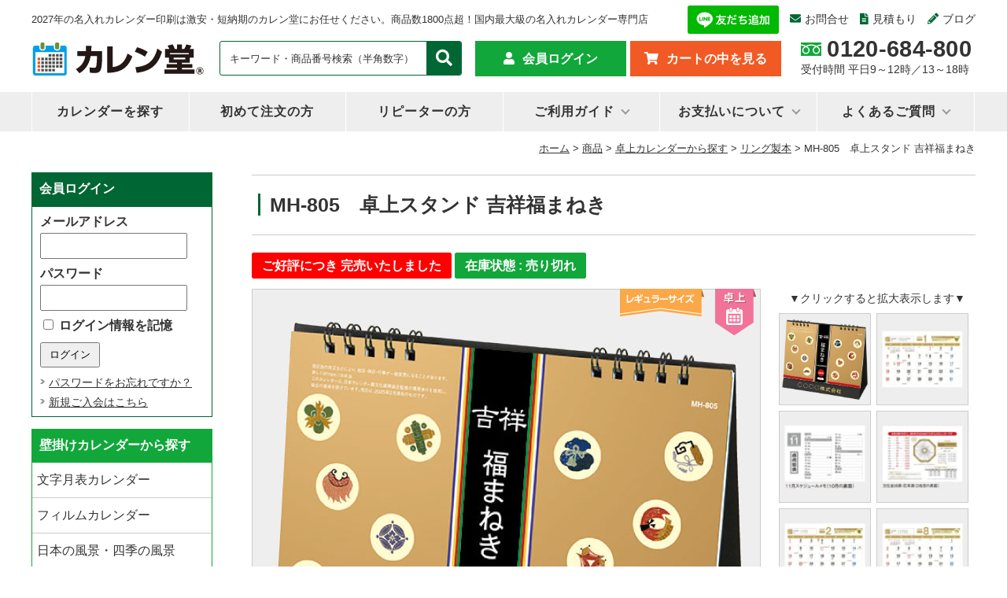

--- FILE ---
content_type: text/html; charset=UTF-8
request_url: https://calendo365.com/item/mh-805/
body_size: 22941
content:
<!DOCTYPE html>
<html dir="ltr" lang="ja" prefix="og: https://ogp.me/ns#">
<head>
<!-- サイトジェネラルタグ -->	
<script async src="https://s.yimg.jp/images/listing/tool/cv/ytag.js"></script>
<script>
window.yjDataLayer = window.yjDataLayer || [];
function ytag() { yjDataLayer.push(arguments); }
ytag({"type":"ycl_cookie", "config":{"ycl_use_non_cookie_storage":true}});
</script>
	
<!-- Google Tag Manager -->
<script>(function(w,d,s,l,i){w[l]=w[l]||[];w[l].push({'gtm.start':
new Date().getTime(),event:'gtm.js'});var f=d.getElementsByTagName(s)[0],
j=d.createElement(s),dl=l!='dataLayer'?'&l='+l:'';j.async=true;j.src=
'https://www.googletagmanager.com/gtm.js?id='+i+dl;f.parentNode.insertBefore(j,f);
})(window,document,'script','dataLayer','GTM-WD3N8Q');</script>
<!-- End Google Tag Manager -->
<!-- Global site tag (gtag.js) - Google Analytics -->
<script async src="https://www.googletagmanager.com/gtag/js?id=UA-24669447-1"></script>
<script>
  window.dataLayer = window.dataLayer || [];
  function gtag(){dataLayer.push(arguments);}
  gtag('js', new Date());

  gtag('config', 'UA-24669447-1');
</script>
<!-- Global site tag (gtag.js) - Google Analytics -->
	
<meta charset="UTF-8" />
<meta name="viewport" content="width=device-width, initial-scale=1.0">
<title>MH-805 卓上スタンド 吉祥福まねき | 名入れカレンダー2027年 印刷 激安・短納期のカレン堂名入れカレンダー2027年 印刷 激安・短納期のカレン堂</title>
<link rel="alternate" media="handheld" href="https://calendo365.com/" / >
<link rel="profile" href="http://gmpg.org/xfn/11" />
<link href="https://calendo365.com/wp-content/themes/calendo_tpl_2022/style.css" rel="stylesheet" type="text/css" media="all" />
<link href="https://calendo365.com/wp-content/themes/calendo_tpl_2022/css/item-style.css" rel="stylesheet" type="text/css" media="all" >
<link rel="shortcut icon" href="/wp-content/themes/calendo_tpl_2022/favicon.ico">
<link rel="stylesheet" href="https://use.fontawesome.com/releases/v5.1.0/css/all.css" integrity="sha384-lKuwvrZot6UHsBSfcMvOkWwlCMgc0TaWr+30HWe3a4ltaBwTZhyTEggF5tJv8tbt" crossorigin="anonymous">
<script type="text/javascript" src="https://calendo365.com/wp-content/themes/calendo_tpl_2022/js/favorite.js"></script>
<script type="text/javascript" src="//ajax.googleapis.com/ajax/libs/jquery/1.9.1/jquery.min.js"></script>
<script type="text/javascript" src="https://calendo365.com/wp-content/themes/calendo_tpl_2022/js/gallery.js"></script>
	<style>img:is([sizes="auto" i], [sizes^="auto," i]) { contain-intrinsic-size: 3000px 1500px }</style>
	
		<!-- All in One SEO Pro 4.9.3 - aioseo.com -->
	<meta name="description" content="●縁起の良い吉祥文様にある「宝尽くし」を各月に表示し 運気を強め福を呼び込む卓上カレンダーです。 ●大安、一粒" />
	<meta name="robots" content="max-image-preview:large" />
	<meta name="author" content="カレン堂"/>
	<link rel="canonical" href="https://calendo365.com/item/mh-805/" />
	<meta name="generator" content="All in One SEO Pro (AIOSEO) 4.9.3" />
		<meta property="og:locale" content="ja_JP" />
		<meta property="og:site_name" content="名入れカレンダー2027年 印刷 激安・短納期のカレン堂 | 2027年の名入れカレンダー印刷は激安・短納期のカレン堂にお任せください。商品数1800点超！国内最大級の名入れカレンダー専門店" />
		<meta property="og:type" content="article" />
		<meta property="og:title" content="MH-805 卓上スタンド 吉祥福まねき | 名入れカレンダー2027年 印刷 激安・短納期のカレン堂" />
		<meta property="og:description" content="●縁起の良い吉祥文様にある「宝尽くし」を各月に表示し 運気を強め福を呼び込む卓上カレンダーです。 ●大安、一粒" />
		<meta property="og:url" content="https://calendo365.com/item/mh-805/" />
		<meta property="article:published_time" content="2016-04-26T05:50:00+00:00" />
		<meta property="article:modified_time" content="2016-04-26T05:50:00+00:00" />
		<meta name="twitter:card" content="summary_large_image" />
		<meta name="twitter:site" content="@calendo365" />
		<meta name="twitter:title" content="MH-805 卓上スタンド 吉祥福まねき | 名入れカレンダー2027年 印刷 激安・短納期のカレン堂" />
		<meta name="twitter:description" content="●縁起の良い吉祥文様にある「宝尽くし」を各月に表示し 運気を強め福を呼び込む卓上カレンダーです。 ●大安、一粒" />
		<meta name="twitter:creator" content="@calendo365" />
		<meta name="twitter:image" content="https://calendo365.com/wp-content/uploads/2023/03/logo.jpg" />
		<script type="application/ld+json" class="aioseo-schema">
			{"@context":"https:\/\/schema.org","@graph":[{"@type":"Article","@id":"https:\/\/calendo365.com\/item\/mh-805\/aioseo-article-63b83061d9ac3","name":"MH-805\u3000\u5353\u4e0a\u30b9\u30bf\u30f3\u30c9 \u5409\u7965\u798f\u307e\u306d\u304d","headline":"MH-805\u3000\u5353\u4e0a\u30b9\u30bf\u30f3\u30c9 \u5409\u7965\u798f\u307e\u306d\u304d","description":"\u25cf\u7e01\u8d77\u306e\u826f\u3044\u5409\u7965\u6587\u69d8\u306b\u3042\u308b\u300c\u5b9d\u5c3d\u304f\u3057\u300d\u3092\u5404\u6708\u306b\u8868\u793a\u3057 \u904b\u6c17\u3092\u5f37\u3081\u798f\u3092\u547c\u3073\u8fbc\u3080\u5353\u4e0a\u30ab\u30ec\u30f3\u30c0\u30fc\u3067\u3059\u3002 \u25cf\u5927\u5b89\u3001\u4e00\u7c92","author":{"@type":"Person","name":"\u30ab\u30ec\u30f3\u5802","url":"https:\/\/calendo365.com\/author\/calen-manager\/"},"publisher":{"@id":"https:\/\/calendo365.com\/#organization"},"image":{"@type":"ImageObject","url":"https:\/\/calendo365.com\/wp-content\/uploads\/2021\/04\/LOGO3.jpg","@id":"https:\/\/calendo365.com\/#articleImage","width":960,"height":240},"datePublished":"2016-04-26T14:50:00+09:00","dateModified":"2016-04-26T14:50:00+09:00","inLanguage":"ja","articleSection":"\u30ea\u30f3\u30b0\u88fd\u672c, \u4fa1\u683c\u304b\u3089\u63a2\u3059, \u5353\u4e0a\u306e\u30b5\u30a4\u30ba\u304b\u3089\u63a2\u3059, \u5353\u4e0a\u306e\u7279\u5fb4\u304b\u3089\u63a2\u3059, \u5353\u4e0a\u30ab\u30ec\u30f3\u30c0\u30fc\u304b\u3089\u63a2\u3059, \u5353\u4e0a\u30ec\u30ae\u30e5\u30e9\u30fc, \u5546\u54c1, \u4e00\u7c92\u4e07\u500d\u65e5, \u5353\u4e0a_\u548c\u98a8, \u5353\u4e0a_\u958b\u904b"},{"@type":"BreadcrumbList","@id":"https:\/\/calendo365.com\/item\/mh-805\/#breadcrumblist","itemListElement":[{"@type":"ListItem","@id":"https:\/\/calendo365.com#listItem","position":1,"name":"Home","item":"https:\/\/calendo365.com","nextItem":{"@type":"ListItem","@id":"https:\/\/calendo365.com\/item\/#listItem","name":"\u5546\u54c1"}},{"@type":"ListItem","@id":"https:\/\/calendo365.com\/item\/#listItem","position":2,"name":"\u5546\u54c1","item":"https:\/\/calendo365.com\/item\/","nextItem":{"@type":"ListItem","@id":"https:\/\/calendo365.com\/item\/desktop\/#listItem","name":"\u5353\u4e0a\u30ab\u30ec\u30f3\u30c0\u30fc\u304b\u3089\u63a2\u3059"},"previousItem":{"@type":"ListItem","@id":"https:\/\/calendo365.com#listItem","name":"Home"}},{"@type":"ListItem","@id":"https:\/\/calendo365.com\/item\/desktop\/#listItem","position":3,"name":"\u5353\u4e0a\u30ab\u30ec\u30f3\u30c0\u30fc\u304b\u3089\u63a2\u3059","item":"https:\/\/calendo365.com\/item\/desktop\/","nextItem":{"@type":"ListItem","@id":"https:\/\/calendo365.com\/item\/desktop\/size-desktop\/#listItem","name":"\u5353\u4e0a\u306e\u30b5\u30a4\u30ba\u304b\u3089\u63a2\u3059"},"previousItem":{"@type":"ListItem","@id":"https:\/\/calendo365.com\/item\/#listItem","name":"\u5546\u54c1"}},{"@type":"ListItem","@id":"https:\/\/calendo365.com\/item\/desktop\/size-desktop\/#listItem","position":4,"name":"\u5353\u4e0a\u306e\u30b5\u30a4\u30ba\u304b\u3089\u63a2\u3059","item":"https:\/\/calendo365.com\/item\/desktop\/size-desktop\/","nextItem":{"@type":"ListItem","@id":"https:\/\/calendo365.com\/item\/desktop\/size-desktop\/regular-desktop\/#listItem","name":"\u5353\u4e0a\u30ec\u30ae\u30e5\u30e9\u30fc"},"previousItem":{"@type":"ListItem","@id":"https:\/\/calendo365.com\/item\/desktop\/#listItem","name":"\u5353\u4e0a\u30ab\u30ec\u30f3\u30c0\u30fc\u304b\u3089\u63a2\u3059"}},{"@type":"ListItem","@id":"https:\/\/calendo365.com\/item\/desktop\/size-desktop\/regular-desktop\/#listItem","position":5,"name":"\u5353\u4e0a\u30ec\u30ae\u30e5\u30e9\u30fc","item":"https:\/\/calendo365.com\/item\/desktop\/size-desktop\/regular-desktop\/","nextItem":{"@type":"ListItem","@id":"https:\/\/calendo365.com\/item\/mh-805\/#listItem","name":"MH-805\u3000\u5353\u4e0a\u30b9\u30bf\u30f3\u30c9 \u5409\u7965\u798f\u307e\u306d\u304d"},"previousItem":{"@type":"ListItem","@id":"https:\/\/calendo365.com\/item\/desktop\/size-desktop\/#listItem","name":"\u5353\u4e0a\u306e\u30b5\u30a4\u30ba\u304b\u3089\u63a2\u3059"}},{"@type":"ListItem","@id":"https:\/\/calendo365.com\/item\/mh-805\/#listItem","position":6,"name":"MH-805\u3000\u5353\u4e0a\u30b9\u30bf\u30f3\u30c9 \u5409\u7965\u798f\u307e\u306d\u304d","previousItem":{"@type":"ListItem","@id":"https:\/\/calendo365.com\/item\/desktop\/size-desktop\/regular-desktop\/#listItem","name":"\u5353\u4e0a\u30ec\u30ae\u30e5\u30e9\u30fc"}}]},{"@type":"Organization","@id":"https:\/\/calendo365.com\/#organization","name":"\u540d\u5165\u308c\u30ab\u30ec\u30f3\u30c0\u30fc\u3000\u30ab\u30ec\u30f3\u5802","description":"2027\u5e74\u306e\u540d\u5165\u308c\u30ab\u30ec\u30f3\u30c0\u30fc\u5370\u5237\u306f\u6fc0\u5b89\u30fb\u77ed\u7d0d\u671f\u306e\u30ab\u30ec\u30f3\u5802\u306b\u304a\u4efb\u305b\u304f\u3060\u3055\u3044\u3002\u5546\u54c1\u65701800\u70b9\u8d85\uff01\u56fd\u5185\u6700\u5927\u7d1a\u306e\u540d\u5165\u308c\u30ab\u30ec\u30f3\u30c0\u30fc\u5c02\u9580\u5e97","url":"https:\/\/calendo365.com\/","logo":{"@type":"ImageObject","url":"https:\/\/calendo365.com\/wp-content\/uploads\/2021\/04\/LOGO3.jpg","@id":"https:\/\/calendo365.com\/item\/mh-805\/#organizationLogo","width":960,"height":240},"image":{"@id":"https:\/\/calendo365.com\/item\/mh-805\/#organizationLogo"},"sameAs":["https:\/\/twitter.com\/calendo365","https:\/\/www.instagram.com\/citylife_factory_calendo\/"]},{"@type":"Person","@id":"https:\/\/calendo365.com\/author\/calen-manager\/#author","url":"https:\/\/calendo365.com\/author\/calen-manager\/","name":"\u30ab\u30ec\u30f3\u5802","image":{"@type":"ImageObject","@id":"https:\/\/calendo365.com\/item\/mh-805\/#authorImage","url":"https:\/\/secure.gravatar.com\/avatar\/642451771704fc1c45585a78be1efc6fe813cae2f5405f1bcd60eb49ccb168b0?s=96&d=mm&r=g","width":96,"height":96,"caption":"\u30ab\u30ec\u30f3\u5802"}},{"@type":"WebPage","@id":"https:\/\/calendo365.com\/item\/mh-805\/#webpage","url":"https:\/\/calendo365.com\/item\/mh-805\/","name":"MH-805 \u5353\u4e0a\u30b9\u30bf\u30f3\u30c9 \u5409\u7965\u798f\u307e\u306d\u304d | \u540d\u5165\u308c\u30ab\u30ec\u30f3\u30c0\u30fc2027\u5e74 \u5370\u5237 \u6fc0\u5b89\u30fb\u77ed\u7d0d\u671f\u306e\u30ab\u30ec\u30f3\u5802","description":"\u25cf\u7e01\u8d77\u306e\u826f\u3044\u5409\u7965\u6587\u69d8\u306b\u3042\u308b\u300c\u5b9d\u5c3d\u304f\u3057\u300d\u3092\u5404\u6708\u306b\u8868\u793a\u3057 \u904b\u6c17\u3092\u5f37\u3081\u798f\u3092\u547c\u3073\u8fbc\u3080\u5353\u4e0a\u30ab\u30ec\u30f3\u30c0\u30fc\u3067\u3059\u3002 \u25cf\u5927\u5b89\u3001\u4e00\u7c92","inLanguage":"ja","isPartOf":{"@id":"https:\/\/calendo365.com\/#website"},"breadcrumb":{"@id":"https:\/\/calendo365.com\/item\/mh-805\/#breadcrumblist"},"author":{"@id":"https:\/\/calendo365.com\/author\/calen-manager\/#author"},"creator":{"@id":"https:\/\/calendo365.com\/author\/calen-manager\/#author"},"datePublished":"2016-04-26T14:50:00+09:00","dateModified":"2016-04-26T14:50:00+09:00"},{"@type":"WebSite","@id":"https:\/\/calendo365.com\/#website","url":"https:\/\/calendo365.com\/","name":"\u540d\u5165\u308c\u30ab\u30ec\u30f3\u30c0\u30fc2027\u5e74 \u5370\u5237 \u6fc0\u5b89\u30fb\u77ed\u7d0d\u671f\u306e\u30ab\u30ec\u30f3\u5802","description":"2027\u5e74\u306e\u540d\u5165\u308c\u30ab\u30ec\u30f3\u30c0\u30fc\u5370\u5237\u306f\u6fc0\u5b89\u30fb\u77ed\u7d0d\u671f\u306e\u30ab\u30ec\u30f3\u5802\u306b\u304a\u4efb\u305b\u304f\u3060\u3055\u3044\u3002\u5546\u54c1\u65701800\u70b9\u8d85\uff01\u56fd\u5185\u6700\u5927\u7d1a\u306e\u540d\u5165\u308c\u30ab\u30ec\u30f3\u30c0\u30fc\u5c02\u9580\u5e97","inLanguage":"ja","publisher":{"@id":"https:\/\/calendo365.com\/#organization"}}]}
		</script>
		<!-- All in One SEO Pro -->

<link rel='stylesheet' id='wcex_olwidget_style-css' href='https://calendo365.com/wp-content/plugins/wcex_order_list_widget/css/wcex_olwidget.css?ver=f485db7a59fc238fead0862b4bfbcc70' type='text/css' media='all' />
<link rel='stylesheet' id='itemListLayoutStyleSheets-css' href='https://calendo365.com/wp-content/plugins/wcex_item_list_layout/css/item_list_layout.css?ver=f485db7a59fc238fead0862b4bfbcc70' type='text/css' media='all' />
<link rel='stylesheet' id='wp-block-library-css' href='https://calendo365.com/wp-includes/css/dist/block-library/style.min.css?ver=f485db7a59fc238fead0862b4bfbcc70' type='text/css' media='all' />
<style id='classic-theme-styles-inline-css' type='text/css'>
/*! This file is auto-generated */
.wp-block-button__link{color:#fff;background-color:#32373c;border-radius:9999px;box-shadow:none;text-decoration:none;padding:calc(.667em + 2px) calc(1.333em + 2px);font-size:1.125em}.wp-block-file__button{background:#32373c;color:#fff;text-decoration:none}
</style>
<link rel='stylesheet' id='aioseo/css/src/vue/standalone/blocks/table-of-contents/global.scss-css' href='https://calendo365.com/wp-content/plugins/all-in-one-seo-pack-pro/dist/Pro/assets/css/table-of-contents/global.e90f6d47.css?ver=4.9.3' type='text/css' media='all' />
<link rel='stylesheet' id='aioseo/css/src/vue/standalone/blocks/pro/recipe/global.scss-css' href='https://calendo365.com/wp-content/plugins/all-in-one-seo-pack-pro/dist/Pro/assets/css/recipe/global.67a3275f.css?ver=4.9.3' type='text/css' media='all' />
<link rel='stylesheet' id='aioseo/css/src/vue/standalone/blocks/pro/product/global.scss-css' href='https://calendo365.com/wp-content/plugins/all-in-one-seo-pack-pro/dist/Pro/assets/css/product/global.61066cfb.css?ver=4.9.3' type='text/css' media='all' />
<style id='global-styles-inline-css' type='text/css'>
:root{--wp--preset--aspect-ratio--square: 1;--wp--preset--aspect-ratio--4-3: 4/3;--wp--preset--aspect-ratio--3-4: 3/4;--wp--preset--aspect-ratio--3-2: 3/2;--wp--preset--aspect-ratio--2-3: 2/3;--wp--preset--aspect-ratio--16-9: 16/9;--wp--preset--aspect-ratio--9-16: 9/16;--wp--preset--color--black: #000000;--wp--preset--color--cyan-bluish-gray: #abb8c3;--wp--preset--color--white: #ffffff;--wp--preset--color--pale-pink: #f78da7;--wp--preset--color--vivid-red: #cf2e2e;--wp--preset--color--luminous-vivid-orange: #ff6900;--wp--preset--color--luminous-vivid-amber: #fcb900;--wp--preset--color--light-green-cyan: #7bdcb5;--wp--preset--color--vivid-green-cyan: #00d084;--wp--preset--color--pale-cyan-blue: #8ed1fc;--wp--preset--color--vivid-cyan-blue: #0693e3;--wp--preset--color--vivid-purple: #9b51e0;--wp--preset--gradient--vivid-cyan-blue-to-vivid-purple: linear-gradient(135deg,rgba(6,147,227,1) 0%,rgb(155,81,224) 100%);--wp--preset--gradient--light-green-cyan-to-vivid-green-cyan: linear-gradient(135deg,rgb(122,220,180) 0%,rgb(0,208,130) 100%);--wp--preset--gradient--luminous-vivid-amber-to-luminous-vivid-orange: linear-gradient(135deg,rgba(252,185,0,1) 0%,rgba(255,105,0,1) 100%);--wp--preset--gradient--luminous-vivid-orange-to-vivid-red: linear-gradient(135deg,rgba(255,105,0,1) 0%,rgb(207,46,46) 100%);--wp--preset--gradient--very-light-gray-to-cyan-bluish-gray: linear-gradient(135deg,rgb(238,238,238) 0%,rgb(169,184,195) 100%);--wp--preset--gradient--cool-to-warm-spectrum: linear-gradient(135deg,rgb(74,234,220) 0%,rgb(151,120,209) 20%,rgb(207,42,186) 40%,rgb(238,44,130) 60%,rgb(251,105,98) 80%,rgb(254,248,76) 100%);--wp--preset--gradient--blush-light-purple: linear-gradient(135deg,rgb(255,206,236) 0%,rgb(152,150,240) 100%);--wp--preset--gradient--blush-bordeaux: linear-gradient(135deg,rgb(254,205,165) 0%,rgb(254,45,45) 50%,rgb(107,0,62) 100%);--wp--preset--gradient--luminous-dusk: linear-gradient(135deg,rgb(255,203,112) 0%,rgb(199,81,192) 50%,rgb(65,88,208) 100%);--wp--preset--gradient--pale-ocean: linear-gradient(135deg,rgb(255,245,203) 0%,rgb(182,227,212) 50%,rgb(51,167,181) 100%);--wp--preset--gradient--electric-grass: linear-gradient(135deg,rgb(202,248,128) 0%,rgb(113,206,126) 100%);--wp--preset--gradient--midnight: linear-gradient(135deg,rgb(2,3,129) 0%,rgb(40,116,252) 100%);--wp--preset--font-size--small: 13px;--wp--preset--font-size--medium: 20px;--wp--preset--font-size--large: 36px;--wp--preset--font-size--x-large: 42px;--wp--preset--spacing--20: 0.44rem;--wp--preset--spacing--30: 0.67rem;--wp--preset--spacing--40: 1rem;--wp--preset--spacing--50: 1.5rem;--wp--preset--spacing--60: 2.25rem;--wp--preset--spacing--70: 3.38rem;--wp--preset--spacing--80: 5.06rem;--wp--preset--shadow--natural: 6px 6px 9px rgba(0, 0, 0, 0.2);--wp--preset--shadow--deep: 12px 12px 50px rgba(0, 0, 0, 0.4);--wp--preset--shadow--sharp: 6px 6px 0px rgba(0, 0, 0, 0.2);--wp--preset--shadow--outlined: 6px 6px 0px -3px rgba(255, 255, 255, 1), 6px 6px rgba(0, 0, 0, 1);--wp--preset--shadow--crisp: 6px 6px 0px rgba(0, 0, 0, 1);}:where(.is-layout-flex){gap: 0.5em;}:where(.is-layout-grid){gap: 0.5em;}body .is-layout-flex{display: flex;}.is-layout-flex{flex-wrap: wrap;align-items: center;}.is-layout-flex > :is(*, div){margin: 0;}body .is-layout-grid{display: grid;}.is-layout-grid > :is(*, div){margin: 0;}:where(.wp-block-columns.is-layout-flex){gap: 2em;}:where(.wp-block-columns.is-layout-grid){gap: 2em;}:where(.wp-block-post-template.is-layout-flex){gap: 1.25em;}:where(.wp-block-post-template.is-layout-grid){gap: 1.25em;}.has-black-color{color: var(--wp--preset--color--black) !important;}.has-cyan-bluish-gray-color{color: var(--wp--preset--color--cyan-bluish-gray) !important;}.has-white-color{color: var(--wp--preset--color--white) !important;}.has-pale-pink-color{color: var(--wp--preset--color--pale-pink) !important;}.has-vivid-red-color{color: var(--wp--preset--color--vivid-red) !important;}.has-luminous-vivid-orange-color{color: var(--wp--preset--color--luminous-vivid-orange) !important;}.has-luminous-vivid-amber-color{color: var(--wp--preset--color--luminous-vivid-amber) !important;}.has-light-green-cyan-color{color: var(--wp--preset--color--light-green-cyan) !important;}.has-vivid-green-cyan-color{color: var(--wp--preset--color--vivid-green-cyan) !important;}.has-pale-cyan-blue-color{color: var(--wp--preset--color--pale-cyan-blue) !important;}.has-vivid-cyan-blue-color{color: var(--wp--preset--color--vivid-cyan-blue) !important;}.has-vivid-purple-color{color: var(--wp--preset--color--vivid-purple) !important;}.has-black-background-color{background-color: var(--wp--preset--color--black) !important;}.has-cyan-bluish-gray-background-color{background-color: var(--wp--preset--color--cyan-bluish-gray) !important;}.has-white-background-color{background-color: var(--wp--preset--color--white) !important;}.has-pale-pink-background-color{background-color: var(--wp--preset--color--pale-pink) !important;}.has-vivid-red-background-color{background-color: var(--wp--preset--color--vivid-red) !important;}.has-luminous-vivid-orange-background-color{background-color: var(--wp--preset--color--luminous-vivid-orange) !important;}.has-luminous-vivid-amber-background-color{background-color: var(--wp--preset--color--luminous-vivid-amber) !important;}.has-light-green-cyan-background-color{background-color: var(--wp--preset--color--light-green-cyan) !important;}.has-vivid-green-cyan-background-color{background-color: var(--wp--preset--color--vivid-green-cyan) !important;}.has-pale-cyan-blue-background-color{background-color: var(--wp--preset--color--pale-cyan-blue) !important;}.has-vivid-cyan-blue-background-color{background-color: var(--wp--preset--color--vivid-cyan-blue) !important;}.has-vivid-purple-background-color{background-color: var(--wp--preset--color--vivid-purple) !important;}.has-black-border-color{border-color: var(--wp--preset--color--black) !important;}.has-cyan-bluish-gray-border-color{border-color: var(--wp--preset--color--cyan-bluish-gray) !important;}.has-white-border-color{border-color: var(--wp--preset--color--white) !important;}.has-pale-pink-border-color{border-color: var(--wp--preset--color--pale-pink) !important;}.has-vivid-red-border-color{border-color: var(--wp--preset--color--vivid-red) !important;}.has-luminous-vivid-orange-border-color{border-color: var(--wp--preset--color--luminous-vivid-orange) !important;}.has-luminous-vivid-amber-border-color{border-color: var(--wp--preset--color--luminous-vivid-amber) !important;}.has-light-green-cyan-border-color{border-color: var(--wp--preset--color--light-green-cyan) !important;}.has-vivid-green-cyan-border-color{border-color: var(--wp--preset--color--vivid-green-cyan) !important;}.has-pale-cyan-blue-border-color{border-color: var(--wp--preset--color--pale-cyan-blue) !important;}.has-vivid-cyan-blue-border-color{border-color: var(--wp--preset--color--vivid-cyan-blue) !important;}.has-vivid-purple-border-color{border-color: var(--wp--preset--color--vivid-purple) !important;}.has-vivid-cyan-blue-to-vivid-purple-gradient-background{background: var(--wp--preset--gradient--vivid-cyan-blue-to-vivid-purple) !important;}.has-light-green-cyan-to-vivid-green-cyan-gradient-background{background: var(--wp--preset--gradient--light-green-cyan-to-vivid-green-cyan) !important;}.has-luminous-vivid-amber-to-luminous-vivid-orange-gradient-background{background: var(--wp--preset--gradient--luminous-vivid-amber-to-luminous-vivid-orange) !important;}.has-luminous-vivid-orange-to-vivid-red-gradient-background{background: var(--wp--preset--gradient--luminous-vivid-orange-to-vivid-red) !important;}.has-very-light-gray-to-cyan-bluish-gray-gradient-background{background: var(--wp--preset--gradient--very-light-gray-to-cyan-bluish-gray) !important;}.has-cool-to-warm-spectrum-gradient-background{background: var(--wp--preset--gradient--cool-to-warm-spectrum) !important;}.has-blush-light-purple-gradient-background{background: var(--wp--preset--gradient--blush-light-purple) !important;}.has-blush-bordeaux-gradient-background{background: var(--wp--preset--gradient--blush-bordeaux) !important;}.has-luminous-dusk-gradient-background{background: var(--wp--preset--gradient--luminous-dusk) !important;}.has-pale-ocean-gradient-background{background: var(--wp--preset--gradient--pale-ocean) !important;}.has-electric-grass-gradient-background{background: var(--wp--preset--gradient--electric-grass) !important;}.has-midnight-gradient-background{background: var(--wp--preset--gradient--midnight) !important;}.has-small-font-size{font-size: var(--wp--preset--font-size--small) !important;}.has-medium-font-size{font-size: var(--wp--preset--font-size--medium) !important;}.has-large-font-size{font-size: var(--wp--preset--font-size--large) !important;}.has-x-large-font-size{font-size: var(--wp--preset--font-size--x-large) !important;}
:where(.wp-block-post-template.is-layout-flex){gap: 1.25em;}:where(.wp-block-post-template.is-layout-grid){gap: 1.25em;}
:where(.wp-block-columns.is-layout-flex){gap: 2em;}:where(.wp-block-columns.is-layout-grid){gap: 2em;}
:root :where(.wp-block-pullquote){font-size: 1.5em;line-height: 1.6;}
</style>
<link rel='stylesheet' id='wp-pagenavi-css' href='https://calendo365.com/wp-content/plugins/wp-pagenavi/pagenavi-css.css?ver=2.70' type='text/css' media='all' />
<link rel='stylesheet' id='usces_default_css-css' href='https://calendo365.com/wp-content/plugins/usc-e-shop/css/usces_default.css?ver=3.11.26-OR.2512221' type='text/css' media='all' />
<link rel='stylesheet' id='dashicons-css' href='https://calendo365.com/wp-includes/css/dashicons.min.css?ver=f485db7a59fc238fead0862b4bfbcc70' type='text/css' media='all' />
<link rel='stylesheet' id='usces_cart_css-css' href='https://calendo365.com/wp-content/plugins/usc-e-shop/css/usces_cart.css?ver=3.11.26-OR.2512221' type='text/css' media='all' />
<link rel='stylesheet' id='theme_cart_css-css' href='https://calendo365.com/wp-content/themes/calendo_tpl_2022/usces_cart.css?ver=3.11.26-OR.2512221' type='text/css' media='all' />
<script type="text/javascript" src="https://calendo365.com/wp-includes/js/jquery/jquery.min.js?ver=3.7.1" id="jquery-core-js"></script>
<script type="text/javascript" src="https://calendo365.com/wp-includes/js/jquery/jquery-migrate.min.js?ver=3.4.1" id="jquery-migrate-js"></script>
<link rel="https://api.w.org/" href="https://calendo365.com/wp-json/" /><link rel="alternate" title="JSON" type="application/json" href="https://calendo365.com/wp-json/wp/v2/posts/21692" /><link rel="EditURI" type="application/rsd+xml" title="RSD" href="https://calendo365.com/xmlrpc.php?rsd" />
<link rel='shortlink' href='https://calendo365.com/?p=21692' />
<link rel="alternate" title="oEmbed (JSON)" type="application/json+oembed" href="https://calendo365.com/wp-json/oembed/1.0/embed?url=https%3A%2F%2Fcalendo365.com%2Fitem%2Fmh-805%2F" />
<link rel="alternate" title="oEmbed (XML)" type="text/xml+oembed" href="https://calendo365.com/wp-json/oembed/1.0/embed?url=https%3A%2F%2Fcalendo365.com%2Fitem%2Fmh-805%2F&#038;format=xml" />

<meta property="og:title" content="卓上 スタンド 吉祥福まねき MH-805">
<meta property="og:type" content="product">
<meta property="og:description" content="MH-805　卓上スタンド 吉祥福まねき">
<meta property="og:url" content="https://calendo365.com/item/mh-805/">
<meta property="og:image" content="https://calendo365.com/wp-content/uploads/2025/04/MH-805-130x130.jpg">
<meta property="og:site_name" content="名入れカレンダー2027年 印刷 激安・短納期のカレン堂">
<script type="application/ld+json">{"sku":21692,"name":"\u5353\u4e0a \u30b9\u30bf\u30f3\u30c9 \u5409\u7965\u798f\u307e\u306d\u304d MH-805","image":"https:\/\/calendo365.com\/wp-content\/uploads\/2025\/04\/MH-805.jpg","@context":"https:\/\/schema.org\/","@type":"Product","offers":{"price":42150,"priceCurrency":"JPY","priceSpecification":[],"@type":"Offer"},"size":{"@type":"SizeSpecification"}}</script>			<!-- WCEX_Google_Analytics_4 plugins -->
			<!-- Global site tag (gtag.js) - Google Analytics -->
			<script async src="https://www.googletagmanager.com/gtag/js?id=G-B14Q63YLKG"></script>
			<script>
				window.dataLayer = window.dataLayer || [];
				function gtag(){dataLayer.push(arguments);}
				gtag('js', new Date());

				gtag('config', 'G-B14Q63YLKG');
			</script>
						<!-- WCEX_Google_Analytics_4 plugins -->
			<script>
				gtag('event', 'view_item', {"currency":"JPY","items":[{"item_id":"MH-805","item_name":"\u5353\u4e0a \u30b9\u30bf\u30f3\u30c9 \u5409\u7965\u798f\u307e\u306d\u304d MH-805 MH-805  100\u518a","currency":"JPY","discount":18340,"item_category":"\u30ea\u30f3\u30b0\u88fd\u672c","item_variant":"100\u518a","price":91700},{"item_id":"MH-805","item_name":"\u5353\u4e0a \u30b9\u30bf\u30f3\u30c9 \u5409\u7965\u798f\u307e\u306d\u304d MH-805 MH-805  30\u518a","currency":"JPY","discount":8430,"item_category":"\u30ea\u30f3\u30b0\u88fd\u672c","item_variant":"30\u518a","price":42150},{"item_id":"MH-805","item_name":"\u5353\u4e0a \u30b9\u30bf\u30f3\u30c9 \u5409\u7965\u798f\u307e\u306d\u304d MH-805 MH-805  40\u518a","currency":"JPY","discount":10112,"item_category":"\u30ea\u30f3\u30b0\u88fd\u672c","item_variant":"40\u518a","price":50560},{"item_id":"MH-805","item_name":"\u5353\u4e0a \u30b9\u30bf\u30f3\u30c9 \u5409\u7965\u798f\u307e\u306d\u304d MH-805 MH-805  50\u518a","currency":"JPY","discount":11450,"item_category":"\u30ea\u30f3\u30b0\u88fd\u672c","item_variant":"50\u518a","price":57250},{"item_id":"MH-805","item_name":"\u5353\u4e0a \u30b9\u30bf\u30f3\u30c9 \u5409\u7965\u798f\u307e\u306d\u304d MH-805 MH-805  60\u518a","currency":"JPY","discount":13272,"item_category":"\u30ea\u30f3\u30b0\u88fd\u672c","item_variant":"60\u518a","price":66360},{"item_id":"MH-805","item_name":"\u5353\u4e0a \u30b9\u30bf\u30f3\u30c9 \u5409\u7965\u798f\u307e\u306d\u304d MH-805 MH-805  70\u518a","currency":"JPY","discount":14686,"item_category":"\u30ea\u30f3\u30b0\u88fd\u672c","item_variant":"70\u518a","price":73430},{"item_id":"MH-805","item_name":"\u5353\u4e0a \u30b9\u30bf\u30f3\u30c9 \u5409\u7965\u798f\u307e\u306d\u304d MH-805 MH-805  80\u518a","currency":"JPY","discount":16544,"item_category":"\u30ea\u30f3\u30b0\u88fd\u672c","item_variant":"80\u518a","price":82720},{"item_id":"MH-805","item_name":"\u5353\u4e0a \u30b9\u30bf\u30f3\u30c9 \u5409\u7965\u798f\u307e\u306d\u304d MH-805 MH-805  90\u518a","currency":"JPY","discount":17964,"item_category":"\u30ea\u30f3\u30b0\u88fd\u672c","item_variant":"90\u518a","price":89820},{"item_id":"MH-805","item_name":"\u5353\u4e0a \u30b9\u30bf\u30f3\u30c9 \u5409\u7965\u798f\u307e\u306d\u304d MH-805 MH-805  110\u518a","currency":"JPY","discount":20174,"item_category":"\u30ea\u30f3\u30b0\u88fd\u672c","item_variant":"110\u518a","price":100870},{"item_id":"MH-805","item_name":"\u5353\u4e0a \u30b9\u30bf\u30f3\u30c9 \u5409\u7965\u798f\u307e\u306d\u304d MH-805 MH-805  120\u518a","currency":"JPY","discount":22008,"item_category":"\u30ea\u30f3\u30b0\u88fd\u672c","item_variant":"120\u518a","price":110040},{"item_id":"MH-805","item_name":"\u5353\u4e0a \u30b9\u30bf\u30f3\u30c9 \u5409\u7965\u798f\u307e\u306d\u304d MH-805 MH-805  130\u518a","currency":"JPY","discount":23634,"item_category":"\u30ea\u30f3\u30b0\u88fd\u672c","item_variant":"130\u518a","price":118170},{"item_id":"MH-805","item_name":"\u5353\u4e0a \u30b9\u30bf\u30f3\u30c9 \u5409\u7965\u798f\u307e\u306d\u304d MH-805 MH-805  140\u518a","currency":"JPY","discount":25452,"item_category":"\u30ea\u30f3\u30b0\u88fd\u672c","item_variant":"140\u518a","price":127260},{"item_id":"MH-805","item_name":"\u5353\u4e0a \u30b9\u30bf\u30f3\u30c9 \u5409\u7965\u798f\u307e\u306d\u304d MH-805 MH-805  150\u518a","currency":"JPY","discount":27030,"item_category":"\u30ea\u30f3\u30b0\u88fd\u672c","item_variant":"150\u518a","price":135150},{"item_id":"MH-805","item_name":"\u5353\u4e0a \u30b9\u30bf\u30f3\u30c9 \u5409\u7965\u798f\u307e\u306d\u304d MH-805 MH-805  200\u518a","currency":"JPY","discount":35480,"item_category":"\u30ea\u30f3\u30b0\u88fd\u672c","item_variant":"200\u518a","price":177400},{"item_id":"MH-805","item_name":"\u5353\u4e0a \u30b9\u30bf\u30f3\u30c9 \u5409\u7965\u798f\u307e\u306d\u304d MH-805 MH-805  250\u518a","currency":"JPY","discount":44050,"item_category":"\u30ea\u30f3\u30b0\u88fd\u672c","item_variant":"250\u518a","price":220250},{"item_id":"MH-805","item_name":"\u5353\u4e0a \u30b9\u30bf\u30f3\u30c9 \u5409\u7965\u798f\u307e\u306d\u304d MH-805 MH-805  300\u518a","currency":"JPY","discount":51900,"item_category":"\u30ea\u30f3\u30b0\u88fd\u672c","item_variant":"300\u518a","price":259500},{"item_id":"MH-805","item_name":"\u5353\u4e0a \u30b9\u30bf\u30f3\u30c9 \u5409\u7965\u798f\u307e\u306d\u304d MH-805 MH-805  400\u518a","currency":"JPY","discount":68160,"item_category":"\u30ea\u30f3\u30b0\u88fd\u672c","item_variant":"400\u518a","price":340800},{"item_id":"MH-805","item_name":"\u5353\u4e0a \u30b9\u30bf\u30f3\u30c9 \u5409\u7965\u798f\u307e\u306d\u304d MH-805 MH-805  500\u518a","currency":"JPY","discount":82200,"item_category":"\u30ea\u30f3\u30b0\u88fd\u672c","item_variant":"500\u518a","price":411000},{"item_id":"MH-805","item_name":"\u5353\u4e0a \u30b9\u30bf\u30f3\u30c9 \u5409\u7965\u798f\u307e\u306d\u304d MH-805 MH-805  600\u518a","currency":"JPY","discount":97920,"item_category":"\u30ea\u30f3\u30b0\u88fd\u672c","item_variant":"600\u518a","price":489600},{"item_id":"MH-805","item_name":"\u5353\u4e0a \u30b9\u30bf\u30f3\u30c9 \u5409\u7965\u798f\u307e\u306d\u304d MH-805 MH-805  700\u518a","currency":"JPY","discount":113820,"item_category":"\u30ea\u30f3\u30b0\u88fd\u672c","item_variant":"700\u518a","price":569100},{"item_id":"MH-805","item_name":"\u5353\u4e0a \u30b9\u30bf\u30f3\u30c9 \u5409\u7965\u798f\u307e\u306d\u304d MH-805 MH-805  800\u518a","currency":"JPY","discount":129440,"item_category":"\u30ea\u30f3\u30b0\u88fd\u672c","item_variant":"800\u518a","price":647200},{"item_id":"MH-805","item_name":"\u5353\u4e0a \u30b9\u30bf\u30f3\u30c9 \u5409\u7965\u798f\u307e\u306d\u304d MH-805 MH-805  900\u518a","currency":"JPY","discount":144540,"item_category":"\u30ea\u30f3\u30b0\u88fd\u672c","item_variant":"900\u518a","price":722700},{"item_id":"MH-805","item_name":"\u5353\u4e0a \u30b9\u30bf\u30f3\u30c9 \u5409\u7965\u798f\u307e\u306d\u304d MH-805 MH-805  1000\u518a","currency":"JPY","discount":159800,"item_category":"\u30ea\u30f3\u30b0\u88fd\u672c","item_variant":"1000\u518a","price":799000}],"value":73360});
			</script>
					<!-- WCEX_Google_Analytics_4 plugins -->
			<!-- Google Tag Manager -->
			<script>(function(w,d,s,l,i){w[l]=w[l]||[];w[l].push({'gtm.start':
				new Date().getTime(),event:'gtm.js'});var f=d.getElementsByTagName(s)[0],
				j=d.createElement(s),dl=l!='dataLayer'?'&l='+l:'';j.async=true;j.src=
				'https://www.googletagmanager.com/gtm.js?id='+i+dl;f.parentNode.insertBefore(j,f);
				})(window,document,'script','dataLayer','GTM-WD3N8Q');</script>
			<!-- End Google Tag Manager -->
			</head>

<body class="wp-singular post-template-default single single-post postid-21692 single-format-standard wp-theme-calendo_tpl_2022 metaslider-plugin">
<header>
  <div class="inner">
    <h1 class="description">
      2027年の名入れカレンダー印刷は激安・短納期のカレン堂にお任せください。商品数1800点超！国内最大級の名入れカレンダー専門店    </h1>
    <div class="top-navi">
      <ul>
        <li class="topnavi04"><a href="https://lin.ee/gcJQTLq"><img src="https://scdn.line-apps.com/n/line_add_friends/btn/ja.png" alt="友だち追加" height="36" border="0"></a></li>
        <li class="topnavi01"><a href="/contact/"><i class="fa fa-envelope" aria-hidden="true"></i>お問合せ</a></li>
        <li class="topnavi02"><a href="/mitsumori-form/"><i class="fas fa-file-alt" aria-hidden="true"></i>見積もり</a></li>
        <li class="topnavi03"><a href="/blog/"><i class="fas fa-pencil-alt"></i>ブログ</a></li></a></li>
      </ul>
    </div>
	
  <div class="header-middle">	
    <div id="site-title"><a href="/"><img src="https://calendo365.com/wp-content/themes/calendo_tpl_2022/images/top-logo.png" alt="名入れカレンダー専門店カレン堂"></a></div>
    <div id="header-info">
		<div class="top-search">
		<form method="get" class="search_container" action="https://calendo365.com/"> 
		<input type="text" value="キーワード・商品番号検索（半角数字）"  name="s" id="s" class="text" onblur="if (this.value == '')  {this.value = 'キーワード・商品番号検索（半角数字）';}" onfocus="if (this.value == 'キーワード・商品番号検索（半角数字）') {this.value = '';}" /><input type="submit" value="&#xf002"></form></div>	
      <ul class="top-bt">
        <li class="top-bt01"><a href="/usces-member/">会員ログイン</a></li>
        <li class="top-bt02"><a href="/usces-cart/">カートの中を見る</a></li>
      </ul>
		<div class="tel-block"><p><img src="https://calendo365.com/wp-content/themes/calendo_tpl_2022/images/icon_freedial.jpg">0120-684-800</p><p>受付時間 平日9～12時／13～18時</p></div>
    </div>
    </div>	
  </div>
</header>
<!-- end of header --> 

<!-- メインナビゲーション -->
<nav>
  <ul class="mainnavi">
    <li class="menu__single"><a href="/usces-cart/?usces_page=search_item">カレンダーを探す</a>
      <ul class="menu__second-level">
        <li><a href="/search-tag/">タグから探す</a></li> 		  
      </ul>
    </li>
    <li class="menu__none"><a href="/beginner/">初めて注文の方</a></li>
    <li class="menu__none"><a href="/repeat/">リピーターの方</a></li>
    <li class="menu__mega"> <a href="/guide/" class="init-bottom">ご利用ガイド</a>
      <ul class="menu__second-level">
        <li>
          <dl>
            <dt>ご注文について</dt>
            <dd><a href="/guide/flow/">ご注文から納品までの流れ</a></dd>
            <dd><a href="/guide/kaiin/">会員について</a></dd>
            <dd><a href="/attention/">ご注文前にお読み下さい〔印刷方法について〕</a></dd>
            <dd><a href="/fax/">FAXでのご注文方法について</a></dd>
            <dd><a href="/guide/omitsumori/">こんなお見積りのご依頼承ります</a></dd>
            <dd><a href="/kaigai/">名入れカレンダーの海外発送について</a></dd>
            <dd><a href="/calendersample/">カレンダーサンプルについて</a></dd>
            <dd><a href="/urikire/">2025年に売切れが早かった名入れカレンダー</a></dd>
            <dd><a href="/haiban/">2026年版 名入れカレンダー廃番商品一覧</a></dd>
			<dd><a href="/coupon/">クーポンのご利用について</a></dd>			  
          </dl>
        </li>
        <li>
          <dl>
            <dt>名入れカレンダーについて</dt>
            <dd><a href="/naire/">名入れカレンダーとは？</a></dd>
            <dd><a href="/howto/">名入れカレンダーを選ぶコツ</a></dd>
            <dd><a href="/type/">名入れカレンダーの種類について</a></dd>
            <dd><a href="/film-calendar-desc/">フィルムカレンダーについて</a></dd>
            <dd><a href="/guide/size/">カレンダーのサイズ</a></dd>
            <dd><a href="/guide/mark/">カタログ表示マークについて</a></dd>
            <dd><a href="/guide/words/">名入れカレンダー用語について</a></dd>
            <dd><a href="/guide/calendar/">暦について</a></dd>
            <dd><a href="/guide/rokuyou/">六曜とは</a></dd>
            <dd><a href="/guide/holiday/">国民の祝日について</a></dd>
            <dd><a href="/guide/wareki/">西暦和暦年齢早見表</a></dd>
          </dl>
        </li>
        <li>
          <dl>
            <dt>名入れ原稿について</dt>
            <dd><a href="/color/">カレンダーの名入れ印刷色について</a></dd>
            <dd><a href="/sample/">カレンダー名入れ見本・書体見本・寸法</a></dd>
            <dd><a href="/data/">データ入稿の注意事項</a></dd>
            <dd><a href="/tegaki/">手書きレイアウト原稿の書き方</a></dd>
            <dd><a href="/kyuji/">旧字の注意事項</a></dd>
            <dd><a href="/guide/logo/">無料でロゴを入れることもできます！</a></dd>
            <dd><a href="/guide/hakuoshi/">箔押し印刷には細めのフォントがおすすめ</a></dd>
          </dl>
          <dl>
            <dt>カレンダーのカスタマイズについて</dt> 
            <dd><a href="/guide/customize-hanging/">壁掛けカレンダーのカスタマイズについて</a></dd>
            <dd><a href="/guide/customize-desktop/">卓上カレンダーのカスタマイズについて</a></dd> 
          </dl>
        </li>
      </ul>
    </li>
    <li class="menu__single"> <a href="/guide/payment/" class="init-bottom">お支払いについて</a>
      <ul class="menu__second-level">
		<li><a href="/guide/payment/">お支払方法について</a></li>
		<li><a href="/delivery/">送料・納期について</a></li>
		<li><a href="/payment_card/">カード払いについて</a></li>
      </ul>
    </li>
    <li class="menu__single"> <a href="/question/" class="init-bottom">よくあるご質問</a>
      <ul class="menu__second-level">
        <li><a href="/question/">よくあるご質問</a></li>
        <li><a href="/contact/">お問い合わせ</a></li>
        <li><a href="/mitsumori-form/">見積もりフォーム</a></li>	  		  
      </ul>
    </li>
  </ul>
</nav><!-- / メインナビゲーション --> 

<div id="wrap">
<div id="main" class="clearfix">
<!-- end header --><div id="content" class="two-column">

<div class="kuzu"><a title="名入れカレンダー2027年 印刷 激安・短納期のカレン堂" href="https://calendo365.com/">ホーム</a> &gt; <a title="商品" href="https://calendo365.com/item/">商品</a> &gt; <a title="卓上カレンダーから探す" href="https://calendo365.com/item/desktop/">卓上カレンダーから探す</a> &gt; <a title="リング製本" href="https://calendo365.com/item/desktop/ring/">リング製本</a> &gt; MH-805　卓上スタンド 吉祥福まねき</div>
<div class="catbox">


<div class="post-21692 post type-post status-publish format-standard hentry category-ring category-price category-size-desktop category-feature-desktop category-desktop category-regular-desktop category-item tag-lucky-day tag-_" id="post-21692">
<h2 class="item_page_title"><span>MH-805　卓上スタンド 吉祥福まねき</span></h2>

<div class="storycontent">



<!--some SKU-->

<div class="zaiko">
<span class="zaiko01">ご好評につき 完売いたしました</span>
<span class="zaiko02">在庫状態 : 売り切れ</span>
</div>

<div class="favorite"></div>
<div id="itempage">

<div class="itemimg-all">


<div id="photo">
<div class="shu-takujyou">卓上カレンダー</div>
<div class="takujyou-size2">レギュラー</div>
<img width="645" height="645" src="https://calendo365.com/wp-content/uploads/2025/04/MH-805.jpg" class="attachment-645x645 size-645x645" alt="MH-805" decoding="async" fetchpriority="high" srcset="https://calendo365.com/wp-content/uploads/2025/04/MH-805.jpg 645w, https://calendo365.com/wp-content/uploads/2025/04/MH-805-300x300.jpg 300w, https://calendo365.com/wp-content/uploads/2025/04/MH-805-130x130.jpg 130w, https://calendo365.com/wp-content/uploads/2025/04/MH-805-120x120.jpg 120w" sizes="(max-width: 645px) 100vw, 645px" /></div>

<div id="navi">
<p>▼クリックすると拡大表示します▼</p>
<ul class="ex_clearfix">
<li><a href="https://calendo365.com/wp-content/uploads/2025/04/MH-805.jpg" ><img width="115" height="115" src="https://calendo365.com/wp-content/uploads/2025/04/MH-805-120x120.jpg" class="attachment-115x115 size-115x115" alt="MH-805" decoding="async" srcset="https://calendo365.com/wp-content/uploads/2025/04/MH-805-120x120.jpg 120w, https://calendo365.com/wp-content/uploads/2025/04/MH-805-300x300.jpg 300w, https://calendo365.com/wp-content/uploads/2025/04/MH-805-130x130.jpg 130w, https://calendo365.com/wp-content/uploads/2025/04/MH-805.jpg 645w" sizes="(max-width: 115px) 100vw, 115px" /></a></li>
<li><a href="https://calendo365.com/wp-content/uploads/2025/04/MH-805__1.jpg" ><img width="115" height="115" src="https://calendo365.com/wp-content/uploads/2025/04/MH-805__1-120x120.jpg" class="attachment-115x115 size-115x115" alt="MH-805" decoding="async" srcset="https://calendo365.com/wp-content/uploads/2025/04/MH-805__1-120x120.jpg 120w, https://calendo365.com/wp-content/uploads/2025/04/MH-805__1-300x300.jpg 300w, https://calendo365.com/wp-content/uploads/2025/04/MH-805__1-130x130.jpg 130w, https://calendo365.com/wp-content/uploads/2025/04/MH-805__1.jpg 645w" sizes="(max-width: 115px) 100vw, 115px" /></a></li>
<li><a href="https://calendo365.com/wp-content/uploads/2025/04/MH-805__2.jpg" ><img width="115" height="115" src="https://calendo365.com/wp-content/uploads/2025/04/MH-805__2-120x120.jpg" class="attachment-115x115 size-115x115" alt="MH-805" decoding="async" loading="lazy" srcset="https://calendo365.com/wp-content/uploads/2025/04/MH-805__2-120x120.jpg 120w, https://calendo365.com/wp-content/uploads/2025/04/MH-805__2-300x300.jpg 300w, https://calendo365.com/wp-content/uploads/2025/04/MH-805__2-130x130.jpg 130w, https://calendo365.com/wp-content/uploads/2025/04/MH-805__2.jpg 645w" sizes="auto, (max-width: 115px) 100vw, 115px" /></a></li>
<li><a href="https://calendo365.com/wp-content/uploads/2025/04/MH-805__3.jpg" ><img width="115" height="115" src="https://calendo365.com/wp-content/uploads/2025/04/MH-805__3-120x120.jpg" class="attachment-115x115 size-115x115" alt="MH-805" decoding="async" loading="lazy" srcset="https://calendo365.com/wp-content/uploads/2025/04/MH-805__3-120x120.jpg 120w, https://calendo365.com/wp-content/uploads/2025/04/MH-805__3-300x300.jpg 300w, https://calendo365.com/wp-content/uploads/2025/04/MH-805__3-130x130.jpg 130w, https://calendo365.com/wp-content/uploads/2025/04/MH-805__3.jpg 645w" sizes="auto, (max-width: 115px) 100vw, 115px" /></a></li>
<li><a href="https://calendo365.com/wp-content/uploads/2025/04/MH-805__4.jpg" ><img width="115" height="115" src="https://calendo365.com/wp-content/uploads/2025/04/MH-805__4-120x120.jpg" class="attachment-115x115 size-115x115" alt="MH-805" decoding="async" loading="lazy" srcset="https://calendo365.com/wp-content/uploads/2025/04/MH-805__4-120x120.jpg 120w, https://calendo365.com/wp-content/uploads/2025/04/MH-805__4-300x300.jpg 300w, https://calendo365.com/wp-content/uploads/2025/04/MH-805__4-130x130.jpg 130w, https://calendo365.com/wp-content/uploads/2025/04/MH-805__4.jpg 645w" sizes="auto, (max-width: 115px) 100vw, 115px" /></a></li>
<li><a href="https://calendo365.com/wp-content/uploads/2025/04/MH-805__5.jpg" ><img width="115" height="115" src="https://calendo365.com/wp-content/uploads/2025/04/MH-805__5-120x120.jpg" class="attachment-115x115 size-115x115" alt="MH-805" decoding="async" loading="lazy" srcset="https://calendo365.com/wp-content/uploads/2025/04/MH-805__5-120x120.jpg 120w, https://calendo365.com/wp-content/uploads/2025/04/MH-805__5-300x300.jpg 300w, https://calendo365.com/wp-content/uploads/2025/04/MH-805__5-130x130.jpg 130w, https://calendo365.com/wp-content/uploads/2025/04/MH-805__5.jpg 645w" sizes="auto, (max-width: 115px) 100vw, 115px" /></a></li>
<li><a href="https://calendo365.com/wp-content/uploads/2025/04/MH-805__6.jpg" ><img width="115" height="115" src="https://calendo365.com/wp-content/uploads/2025/04/MH-805__6-120x120.jpg" class="attachment-115x115 size-115x115" alt="MH-805" decoding="async" loading="lazy" srcset="https://calendo365.com/wp-content/uploads/2025/04/MH-805__6-120x120.jpg 120w, https://calendo365.com/wp-content/uploads/2025/04/MH-805__6-300x300.jpg 300w, https://calendo365.com/wp-content/uploads/2025/04/MH-805__6-130x130.jpg 130w, https://calendo365.com/wp-content/uploads/2025/04/MH-805__6.jpg 645w" sizes="auto, (max-width: 115px) 100vw, 115px" /></a></li>
<li><a href="https://calendo365.com/wp-content/uploads/2025/04/MH-805__7.jpg" ><img width="115" height="115" src="https://calendo365.com/wp-content/uploads/2025/04/MH-805__7-120x120.jpg" class="attachment-115x115 size-115x115" alt="MH-805" decoding="async" loading="lazy" srcset="https://calendo365.com/wp-content/uploads/2025/04/MH-805__7-120x120.jpg 120w, https://calendo365.com/wp-content/uploads/2025/04/MH-805__7-300x300.jpg 300w, https://calendo365.com/wp-content/uploads/2025/04/MH-805__7-130x130.jpg 130w, https://calendo365.com/wp-content/uploads/2025/04/MH-805__7.jpg 645w" sizes="auto, (max-width: 115px) 100vw, 115px" /></a></li>
<li><a href="https://calendo365.com/wp-content/uploads/2025/04/MH-805__8.jpg" ><img width="115" height="115" src="https://calendo365.com/wp-content/uploads/2025/04/MH-805__8-120x120.jpg" class="attachment-115x115 size-115x115" alt="MH-805" decoding="async" loading="lazy" srcset="https://calendo365.com/wp-content/uploads/2025/04/MH-805__8-120x120.jpg 120w, https://calendo365.com/wp-content/uploads/2025/04/MH-805__8-300x300.jpg 300w, https://calendo365.com/wp-content/uploads/2025/04/MH-805__8-130x130.jpg 130w, https://calendo365.com/wp-content/uploads/2025/04/MH-805__8.jpg 645w" sizes="auto, (max-width: 115px) 100vw, 115px" /></a></li>
<li><a href="" ></a></li>
</ul>
</div>

</div>

<div class="tool_bt">
<ul>
<li class="mitsumori_bt"><a href="/mitsumori-form/">この商品の見積依頼をする</a></li>
<li class="contact_bt"><a href="/item-form/">この商品を問合せる</a></li>
</ul>
</div>

<h3 class="item_name">卓上 スタンド 吉祥福まねき MH-805 の特徴</h3>

<div class="exp">

<p>●縁起の良い吉祥文様にある「宝尽くし」を各月に表示し<br />
運気を強め福を呼び込む卓上カレンダーです。</p>
<p>●大安、一粒万倍日、天赦日（年に５〜６回の最上の吉日）がひと目でわかる。<br />
方位吉凶表、厄年表付。暮らしに役立つアイコン入り。</p>
	

<!-- ポイント01 -->
	
<!-- ポイント02 -->
	
<!-- ポイント03 -->
	
	
<!-- こんな人におすすめ -->


</div><!-- end of exp -->


<!-- 商品カテゴリー -->
<div class="cate-li"><a href="https://calendo365.com/item/desktop/ring/" rel="category tag">リング製本</a> <a href="https://calendo365.com/item/price/" rel="category tag">価格から探す</a> <a href="https://calendo365.com/item/desktop/size-desktop/" rel="category tag">卓上のサイズから探す</a> <a href="https://calendo365.com/item/desktop/feature-desktop/" rel="category tag">卓上の特徴から探す</a> <a href="https://calendo365.com/item/desktop/" rel="category tag">卓上カレンダーから探す</a> <a href="https://calendo365.com/item/desktop/size-desktop/regular-desktop/" rel="category tag">卓上レギュラー</a> <a href="https://calendo365.com/item/" rel="category tag">商品</a></div>
	
<!-- タグ -->
<div class="tag-li">

<ul><li class="tag-ttl">タグ</li><li><a href="https://calendo365.com/tag/lucky-day/">一粒万倍日</a></li><li><a href="https://calendo365.com/tag/%e5%8d%93%e4%b8%8a_%e5%92%8c%e9%a2%a8/">卓上_和風</a></li><li><a href="https://calendo365.com/tag/%e5%8d%93%e4%b8%8a_%e9%96%8b%e9%81%8b/">卓上_開運</a></li></ul></div>
	
<!-- 基本情報 -->
<div class="item-block-l">
<h4><i class="fa fa-calendar" aria-hidden="true"></i> MH-805 のカレンダー基本情報</h4>
<table cellspacing="0" cellpadding="0" class="item-t">
  <tr>
    <th>品番</th>
    <td>MH-805</td>
  </tr>
  <tr>
    <th>商品名</th>
    <td>卓上スタンド 吉祥福まねき</td>
  </tr>
  <tr>
    <th>種別</th>
    <td>卓上カレンダー</td>
  </tr>
  <tr>
    <th>サイズ</th>
    <td>154×180mm</td>
  </tr>
  <tr>
    <th>用紙</th>
    <td>マットコート紙150kg</td>
  </tr>
  <tr>
    <th>枚数</th>
    <td>14枚両面</td>
  </tr>
  <tr>
    <th>梱包数（重量）</th>
    <td>100冊(10kg)</td>
  </tr>
  <tr>
    <th>最小ロット</th>
    <td>30冊から注文可</td>
  </tr>
  <tr>
    <th>製本方法</th>
    <td>ツインリング</td>
  </tr>
  <tr>
    <th>その他</th>
    <td>専用袋付き</td>
  </tr>
</table>
</div>

<!-- 名入れ詳細 -->
<div class="item-block-r">
<h4><i class="fa fa-calendar" aria-hidden="true"></i> MH-805 の名入れ詳細</h4>
<table cellspacing="0" cellpadding="0" class="item-t2">
  <tr>
    <th>表紙名入れ印刷</th>
    <td>無</td>
  </tr>
  <tr>
    <th>名入れスペース</th>
    <td>台紙部分に名入れ</td>
  </tr>
  <tr>
    <th>名入れ印刷寸法</th>
    <td>15×140mm以内</td>
  </tr>
  <tr>
    <th>印刷方法</th>
    <td>箔押し</td>
  </tr>
</table>

<h4 class="data"><i class="fa fa-download" aria-hidden="true"></i> Illustratorデータで入稿の方</h4>
<table cellspacing="0" cellpadding="0" class="item-t3">
  <tr>
    <th>テンプレートをダウンロードしてご使用ください。 </th>
  </tr>
  <tr>
    <td>        <div class="temple-bt"><a href="/template/desktop/15_140.zip" target="_blank"><img src="https://calendo365.com/wp-content/themes/calendo_tpl_2022/images/download-bt.png" alt="テンプレートダウンロード" width="230" height="50" /></a></div>
<p class="kome">※データ入稿は必須ではありません。</p>
    </td>
  </tr>
</table>
</div>


<!-- 壁掛け・卓上別表示 -->
<div class="item-block-bottom">

<div class="item-block-l">
<div class="nouki-d">
<div class="nouki-midasi"><i class="fa fa-truck" aria-hidden="true"></i> 卓上カレンダーの納期</div>
<p class="nouki-txt">只今のご注文の通常納期<br />
名入れ原稿のOK後、約30日前後で出荷予定</p>
<ul>
<li><span class="red">※商品により納期が異なります</span>ので詳しくはお問合せください。</li>
</ul>
</div>
</div>

<div class="item-block-r">
<h4 class="case"><i class="fa fa-cart-arrow-down" aria-hidden="true"></i> 卓上用封筒・ケース（別売）</h4>
<table cellspacing="0" cellpadding="0" class="item-t4">
  <tr>
    <td><a href="/?s=卓上用&x=0&y=0" target="_blank"><img src="/wp-content/themes/calendo_tpl_2022/images/envelope.jpg">封筒の購入はカレンダーと一緒にカートにお入れください。</a>
<div class="case-bt"><a href="/?s=卓上用&x=0&y=0" target="_blank">詳細はこちら</a></div></td>
  </tr>
</table>
</div>

</div>


<!-- WEB注文 -->
<form action="https://calendo365.com/usces-cart/" method="post">
<div class="skuform">

<div class="web-block">
<h4 id="price-link">ご注文はこちらから <span>ご希望の冊数の「購入する」ボタンを押してお進みください。</span></h4>

<table class="mitsumori-txt">
<tr>
<td><p>掲載価格は基本色1色です。<a href="/color/">「名入れ印刷色について」</a>ページをご確認ください。<br>
壁掛けの2色以上のカラー刷り・価格表にない冊数についてはお見積をご依頼ください。</p></td>
<td><a href="/mitsumori-form/?item-no=MH-805&item-name=卓上スタンド 吉祥福まねき"><img src="/wp-content/themes/calendo_tpl_2022/images/tool-bt_mitsumori.gif" /></a></td>
</tr>
</table>

<table class="skumulti">
<thead>
<tr>
<th class="thborder">冊数</th>
<th class="thborder"><span>只今20％引き中！<br />キャンペーン価格（税込）</span>
</th>
<th class="thborder">定価（税込）／単価</th>
<th class="thborder">カート</th>
</tr>
</thead>
<tbody>
<tr>
<td class="number">100冊</td>
<td class="saleprice">¥73,360</td>
<td class="skudisp subborder teika">
<span class="price">¥91,700／単価：¥917</span>
</td>
<td class="button">売り切れ</td>

</tr>
<tr>
<td class="number">30冊</td>
<td class="saleprice">¥33,720</td>
<td class="skudisp subborder teika">
<span class="price">¥42,150／単価：¥1,405</span>
</td>
<td class="button">売り切れ</td>

</tr>
<tr>
<td class="number">40冊</td>
<td class="saleprice">¥40,448</td>
<td class="skudisp subborder teika">
<span class="price">¥50,560／単価：¥1,264</span>
</td>
<td class="button">売り切れ</td>

</tr>
<tr>
<td class="number">50冊</td>
<td class="saleprice">¥45,800</td>
<td class="skudisp subborder teika">
<span class="price">¥57,250／単価：¥1,145</span>
</td>
<td class="button">売り切れ</td>

</tr>
<tr>
<td class="number">60冊</td>
<td class="saleprice">¥53,088</td>
<td class="skudisp subborder teika">
<span class="price">¥66,360／単価：¥1,106</span>
</td>
<td class="button">売り切れ</td>

</tr>
<tr>
<td class="number">70冊</td>
<td class="saleprice">¥58,744</td>
<td class="skudisp subborder teika">
<span class="price">¥73,430／単価：¥1,049</span>
</td>
<td class="button">売り切れ</td>

</tr>
<tr>
<td class="number">80冊</td>
<td class="saleprice">¥66,176</td>
<td class="skudisp subborder teika">
<span class="price">¥82,720／単価：¥1,034</span>
</td>
<td class="button">売り切れ</td>

</tr>
<tr>
<td class="number">90冊</td>
<td class="saleprice">¥71,856</td>
<td class="skudisp subborder teika">
<span class="price">¥89,820／単価：¥998</span>
</td>
<td class="button">売り切れ</td>

</tr>
<tr>
<td class="number">110冊</td>
<td class="saleprice">¥80,696</td>
<td class="skudisp subborder teika">
<span class="price">¥100,870／単価：¥917</span>
</td>
<td class="button">売り切れ</td>

</tr>
<tr>
<td class="number">120冊</td>
<td class="saleprice">¥88,032</td>
<td class="skudisp subborder teika">
<span class="price">¥110,040／単価：¥917</span>
</td>
<td class="button">売り切れ</td>

</tr>
<tr>
<td class="number">130冊</td>
<td class="saleprice">¥94,536</td>
<td class="skudisp subborder teika">
<span class="price">¥118,170／単価：¥909</span>
</td>
<td class="button">売り切れ</td>

</tr>
<tr>
<td class="number">140冊</td>
<td class="saleprice">¥101,808</td>
<td class="skudisp subborder teika">
<span class="price">¥127,260／単価：¥909</span>
</td>
<td class="button">売り切れ</td>

</tr>
<tr>
<td class="number">150冊</td>
<td class="saleprice">¥108,120</td>
<td class="skudisp subborder teika">
<span class="price">¥135,150／単価：¥901</span>
</td>
<td class="button">売り切れ</td>

</tr>
<tr>
<td class="number">200冊</td>
<td class="saleprice">¥141,920</td>
<td class="skudisp subborder teika">
<span class="price">¥177,400／単価：¥887</span>
</td>
<td class="button">売り切れ</td>

</tr>
<tr>
<td class="number">250冊</td>
<td class="saleprice">¥176,200</td>
<td class="skudisp subborder teika">
<span class="price">¥220,250／単価：¥881</span>
</td>
<td class="button">売り切れ</td>

</tr>
<tr>
<td class="number">300冊</td>
<td class="saleprice">¥207,600</td>
<td class="skudisp subborder teika">
<span class="price">¥259,500／単価：¥865</span>
</td>
<td class="button">売り切れ</td>

</tr>
<tr>
<td class="number">400冊</td>
<td class="saleprice">¥272,640</td>
<td class="skudisp subborder teika">
<span class="price">¥340,800／単価：¥852</span>
</td>
<td class="button">売り切れ</td>

</tr>
<tr>
<td class="number">500冊</td>
<td class="saleprice">¥328,800</td>
<td class="skudisp subborder teika">
<span class="price">¥411,000／単価：¥822</span>
</td>
<td class="button">売り切れ</td>

</tr>
<tr>
<td class="number">600冊</td>
<td class="saleprice">¥391,680</td>
<td class="skudisp subborder teika">
<span class="price">¥489,600／単価：¥816</span>
</td>
<td class="button">売り切れ</td>

</tr>
<tr>
<td class="number">700冊</td>
<td class="saleprice">¥455,280</td>
<td class="skudisp subborder teika">
<span class="price">¥569,100／単価：¥813</span>
</td>
<td class="button">売り切れ</td>

</tr>
<tr>
<td class="number">800冊</td>
<td class="saleprice">¥517,760</td>
<td class="skudisp subborder teika">
<span class="price">¥647,200／単価：¥809</span>
</td>
<td class="button">売り切れ</td>

</tr>
<tr>
<td class="number">900冊</td>
<td class="saleprice">¥578,160</td>
<td class="skudisp subborder teika">
<span class="price">¥722,700／単価：¥803</span>
</td>
<td class="button">売り切れ</td>

</tr>
<tr>
<td class="number">1000冊</td>
<td class="saleprice">¥639,200</td>
<td class="skudisp subborder teika">
<span class="price">¥799,000／単価：¥799</span>
</td>
<td class="button">売り切れ</td>

</tr>
</tbody>
</table>
</div>

</div><!-- end of skuform -->

</form>

<table class="mitsumori-txt">
<tr>
<td><p>掲載価格は基本色1色です。<a href="/color/">「名入れ印刷色について」</a>ページをご確認ください。<br>
壁掛けの2色以上のカラー刷り・価格表にない冊数についてはお見積をご依頼ください。</p></td>
<td><a href="/mitsumori-form/?item-no=MH-805&item-name=卓上スタンド 吉祥福まねき"><img src="/wp-content/themes/calendo_tpl_2022/images/tool-bt_mitsumori.gif" /></a></td>
</tr>
</table>

<!-- FAX注文 -->
<div class="fax-block">
<h4>FAXでのご注文はこちらから</h4>
<p>注文書をダウンロードし、必要事項にご記入後下記番号よりFAXしてください。</p>
<img src="https://calendo365.com/wp-content/themes/calendo_tpl_2022/images/web-block_tel.png">
<ul>
<li><a href="/wp-content/uploads/2026/01/2027年版用_注文用紙_壁掛け.pdf" download="2027fax_kabe.pdf"><img src="https://calendo365.com/wp-content/themes/calendo_tpl_2022/images/web-block_bt01.png" alt="壁掛けカレンダーFAX注文書ダウンロード" title="壁掛けカレンダーのFAX注文書ダウンロードはこちら" class="rollover"></a></li>
<li><a href="/wp-content/uploads/2026/01/2027年版用_注文用紙_卓上.pdf" download="2027fax_desk.pdf"><img src="https://calendo365.com/wp-content/themes/calendo_tpl_2022/images/web-block_bt02.png" alt="卓上カレンダーFAX注文書ダウンロード" title="卓上カレンダーのFAX注文書ダウンロードはこちら" class="rollover"></a></li>
</ul>
</div>


<div class="connection-block">
    <h4 class="connection">こちらの商品もおすすめです</h4>
        <div class='yarpp yarpp-related yarpp-related-website yarpp-template-yarpp-template-Hata'>
<ul>
					<li><a href="https://calendo365.com/item/mh-800/" rel="bookmark" title="MH-800　卓上スタンド 文字"><img width="160" height="160" src="https://calendo365.com/wp-content/uploads/2025/04/MH-800-300x300.jpg" class="attachment-160x160 size-160x160" alt="MH-800" decoding="async" loading="lazy" srcset="https://calendo365.com/wp-content/uploads/2025/04/MH-800-300x300.jpg 300w, https://calendo365.com/wp-content/uploads/2025/04/MH-800-130x130.jpg 130w, https://calendo365.com/wp-content/uploads/2025/04/MH-800-120x120.jpg 120w, https://calendo365.com/wp-content/uploads/2025/04/MH-800.jpg 645w" sizes="auto, (max-width: 160px) 100vw, 160px" /></a>
		<h5 ><a href="https://calendo365.com/item/mh-800/" rel="bookmark">MH-800　卓上スタンド 文字</a></h5>
		<p >台紙スタンド型のおしゃれなカレンダー。シンプルなデザインで洗練されたカ…</p>
	</li>
							<li><a href="https://calendo365.com/item/mh-808/" rel="bookmark" title="MH-808　卓上スタンド・セパレート型　フレックス・メモ"><img width="160" height="160" src="https://calendo365.com/wp-content/uploads/2025/04/MH-808-300x300.jpg" class="attachment-160x160 size-160x160" alt="MH-808" decoding="async" loading="lazy" srcset="https://calendo365.com/wp-content/uploads/2025/04/MH-808-300x300.jpg 300w, https://calendo365.com/wp-content/uploads/2025/04/MH-808-130x130.jpg 130w, https://calendo365.com/wp-content/uploads/2025/04/MH-808-120x120.jpg 120w, https://calendo365.com/wp-content/uploads/2025/04/MH-808.jpg 645w" sizes="auto, (max-width: 160px) 100vw, 160px" /></a>
		<h5 ><a href="https://calendo365.com/item/mh-808/" rel="bookmark">MH-808　卓上スタンド・セパレート型　フレックス・メモ</a></h5>
		<p >メモ機能を充実させた自由自在なカレンダー
・2枚のセパレート型で、左…</p>
	</li>
							<li><a href="https://calendo365.com/item/mh-804/" rel="bookmark" title="MH-804　卓上スタンド 和風月名こよみ"><img width="160" height="160" src="https://calendo365.com/wp-content/uploads/2025/04/MH-804-300x300.jpg" class="attachment-160x160 size-160x160" alt="MH-804" decoding="async" loading="lazy" srcset="https://calendo365.com/wp-content/uploads/2025/04/MH-804-300x300.jpg 300w, https://calendo365.com/wp-content/uploads/2025/04/MH-804-130x130.jpg 130w, https://calendo365.com/wp-content/uploads/2025/04/MH-804-120x120.jpg 120w, https://calendo365.com/wp-content/uploads/2025/04/MH-804.jpg 645w" sizes="auto, (max-width: 160px) 100vw, 160px" /></a>
		<h5 ><a href="https://calendo365.com/item/mh-804/" rel="bookmark">MH-804　卓上スタンド 和風月名こよみ</a></h5>
		<p >台紙スタンド型のおしゃれな卓上カレンダー
日本の良き伝統色と月名が和…</p>
	</li>
							<li><a href="https://calendo365.com/item/nz-601/" rel="bookmark" title="NZ-601 卓上 一粒万倍日カレンダー"><img width="160" height="160" src="https://calendo365.com/wp-content/uploads/2025/10/NZ-601-300x300.jpg" class="attachment-160x160 size-160x160" alt="NZ-601" decoding="async" loading="lazy" srcset="https://calendo365.com/wp-content/uploads/2025/10/NZ-601-300x300.jpg 300w, https://calendo365.com/wp-content/uploads/2025/10/NZ-601-130x130.jpg 130w, https://calendo365.com/wp-content/uploads/2025/10/NZ-601-120x120.jpg 120w, https://calendo365.com/wp-content/uploads/2025/10/NZ-601.jpg 645w" sizes="auto, (max-width: 160px) 100vw, 160px" /></a>
		<h5 ><a href="https://calendo365.com/item/nz-601/" rel="bookmark">NZ-601 卓上 一粒万倍日カレンダー</a></h5>
		<p >縁起の良い、「一粒万倍日」と「天赦日」を記載した開運カレンダー。
一…</p>
	</li>
							<li><a href="https://calendo365.com/item/mh-802/" rel="bookmark" title="MH-802　卓上スタンド エトカラー文字"><img width="160" height="160" src="https://calendo365.com/wp-content/uploads/2025/04/MH-802-300x300.jpg" class="attachment-160x160 size-160x160" alt="MH-802" decoding="async" loading="lazy" srcset="https://calendo365.com/wp-content/uploads/2025/04/MH-802-300x300.jpg 300w, https://calendo365.com/wp-content/uploads/2025/04/MH-802-130x130.jpg 130w, https://calendo365.com/wp-content/uploads/2025/04/MH-802-120x120.jpg 120w, https://calendo365.com/wp-content/uploads/2025/04/MH-802.jpg 645w" sizes="auto, (max-width: 160px) 100vw, 160px" /></a>
		<h5 ><a href="https://calendo365.com/item/mh-802/" rel="bookmark">MH-802　卓上スタンド エトカラー文字</a></h5>
		<p >2026年のエトは「うま」（午）。十二支の字源「午」の文字をモチーフに…</p>
	</li>
			</ul>
</div>
</div>




</div><!-- end of itemspage -->
</div><!-- end of storycontent -->
</div>



</div><!-- end of catbox -->
</div><!-- end of content -->


<!-- ショッピングガイドここまで --> 


<!-- begin left sidebar -->
<div id="leftbar" class="sidebar">
<ul>
<li id="welcart_login-6" class="widget widget_welcart_login"><div class="widget_title">会員ログイン</div>
		<ul class="ucart_login_body ucart_widget_body"><li>

		
		<div class="loginbox">
					<form name="loginwidget" id="loginformw" action="https://calendo365.com/usces-member/" method="post">
			<p>
			<label>メールアドレス<br />
			<input type="text" name="loginmail" id="loginmailw" class="loginmail" value="" size="20" /></label><br />
			<label>パスワード<br />
			<input type="password" name="loginpass" id="loginpassw" class="loginpass" size="20" autocomplete="off" /></label><br />
			<label><input name="rememberme" type="checkbox" id="remembermew" value="forever" /> ログイン情報を記憶</label></p>
			<p class="submit">
			<input type="submit" name="member_login" id="member_loginw" value="ログイン" />
			</p>
			<input type="hidden" id="wel_nonce" name="wel_nonce" value="58003efe36" /><input type="hidden" name="_wp_http_referer" value="/item/mh-805/" />			</form>
			<a href="https://calendo365.com/usces-member/?usces_page=lostmemberpassword" title="パスワード紛失取り扱い">パスワードをお忘れですか？</a><br />
			<a href="https://calendo365.com/usces-member/?usces_page=newmember" title="新規ご入会はこちら">新規ご入会はこちら</a>
					</div>

		
		</li></ul>

		</li><li id="nav_menu-9" class="widget widget_nav_menu"><div class="widget_title">壁掛けカレンダーから探す</div><div class="menu-side-cate-kabe-container"><ul id="menu-side-cate-kabe" class="menu"><li><a href="https://calendo365.com/item/hanging/letter/">文字月表カレンダー</a></li>
<li><a href="https://calendo365.com/item/hanging/film/">フィルムカレンダー</a></li>
<li><a href="https://calendo365.com/item/hanging/japanese-landscape01/">日本の風景・四季の風景</a></li>
<li><a href="https://calendo365.com/item/hanging/world-landscape01/">世界の風景、絶景</a></li>
<li><a href="https://calendo365.com/item/hanging/world-heritage/">世界遺産</a></li>
<li><a href="https://calendo365.com/item/hanging/garden/">日本庭園・ガーデニング</a></li>
<li><a href="https://calendo365.com/item/hanging/flower-bonsai/">花・盆栽・植物</a></li>
<li><a href="https://calendo365.com/item/hanging/illustration/">イラスト・絵入り文字</a></li>
<li><a href="https://calendo365.com/item/hanging/japanese-painting/">日本画・花鳥・山水</a></li>
<li><a href="https://calendo365.com/item/hanging/western-painting/">洋画・アート</a></li>
<li><a href="https://calendo365.com/item/hanging/haiga-kakugen/">俳画・格言・開運</a></li>
<li><a href="https://calendo365.com/item/hanging/animal/">犬猫ペット・動物カレンダー</a></li>
<li><a href="https://calendo365.com/item/hanging/architecture/">日本建築・住まい</a></li>
<li><a href="https://calendo365.com/item/hanging/actor/">女優・タレント</a></li>
<li><a href="https://calendo365.com/item/hanging/golf/">ゴルフ・釣り</a></li>
<li><a href="https://calendo365.com/item/hanging/life/">健康・暮らし・介護</a></li>
<li><a href="https://calendo365.com/item/hanging/car/">車・乗り物</a></li>
<li><a href="https://calendo365.com/item/hanging/eco-environmen/">エコ・環境</a></li>
<li><a href="https://calendo365.com/item/day/">日めくり・日表</a></li>
<li><a href="https://calendo365.com/item/hanging/kids/">キッズ・ファミリー</a></li>
<li><a href="https://calendo365.com/item/hanging/douga/">童画・歳時記・人形</a></li>
<li><a href="https://calendo365.com/item/hanging/fusyokufu/">不織布カレンダー</a></li>
<li><a href="https://calendo365.com/item/hanging/goburan/">ゴブラン織カレンダー</a></li>
<li><a href="https://calendo365.com/item/hanging/metallic/">メタリックカレンダー</a></li>
<li><a href="https://calendo365.com/item/hanging/cardboard/">台紙＋日表</a></li>
</ul></div></li><li id="nav_menu-18" class="widget widget_nav_menu"><div class="widget_title">壁掛けの特徴から探す</div><div class="menu-side-cate-feature-container"><ul id="menu-side-cate-feature" class="menu"><li><a href="https://calendo365.com/item/hanging/feature/itemnew/">壁掛け新商品</a></li>
<li><a href="https://calendo365.com/item/hanging/tannoukikabe/">短納期壁掛けカレンダー</a></li>
<li><a href="https://calendo365.com/item/hanging/feature/2month/">二ヶ月表示カレンダー</a></li>
<li><a href="https://calendo365.com/item/hanging/feature/3month/">三ヶ月表示カレンダー</a></li>
<li><a href="https://calendo365.com/item/hanging/feature/hm/">ホットメルト（紙製本）</a></li>
<li><a href="https://calendo365.com/item/hanging/feature/no-rokuyou/">六曜表示なし</a></li>
<li><a href="https://calendo365.com/item/hanging/feature/weather/">晴雨表付きカレンダー</a></li>
<li><a href="https://calendo365.com/item/hanging/feature/hayami/">年齢早見表付カレンダー</a></li>
<li><a href="https://calendo365.com/item/hanging/feature/chronological/">年表付き</a></li>
<li><a href="https://calendo365.com/item/hanging/feature/abroad/">海外向け（外玉）</a></li>
<li><a href="https://calendo365.com/item/hanging/feature/zengo/">前後月あり</a></li>
<li><a href="https://calendo365.com/item/hanging/feature/map/">地図付カレンダー</a></li>
<li><a href="https://calendo365.com/item/hanging/feature/memo/">メモ欄広い</a></li>
<li><a href="https://calendo365.com/item/hanging/feature/saturday/">土曜日別色</a></li>
<li><a href="https://calendo365.com/item/hanging/feature/writer/">人気作家作品集カレンダー</a></li>
<li><a href="https://calendo365.com/item/hanging/feature/poster/">ポスターカレンダー</a></li>
<li><a href="https://calendo365.com/item/hanging/feature/header/">ヘッダー名入れ</a></li>
</ul></div></li><li id="nav_menu-17" class="widget widget_nav_menu"><div class="widget_title">壁掛けのサイズから探す</div><div class="menu-side-cate-size-container"><ul id="menu-side-cate-size" class="menu"><li><a href="https://calendo365.com/item/hanging/size/regular/">レギュラー</a></li>
<li><a href="https://calendo365.com/item/hanging/size/large/">ラージ</a></li>
<li><a href="https://calendo365.com/item/hanging/size/jambo/">ジャンボ</a></li>
<li><a href="https://calendo365.com/item/hanging/size/long/">縦長</a></li>
<li><a href="https://calendo365.com/item/hanging/size/compact/">コンパクト</a></li>
<li><a href="https://calendo365.com/item/hanging/size/mail/">メール便・角２封筒で送れる</a></li>
</ul></div></li><li id="nav_menu-10" class="widget widget_nav_menu"><div class="widget_title">卓上カレンダーから探す</div><div class="menu-side-cate-taku-container"><ul id="menu-side-cate-taku" class="menu"><li><a href="https://calendo365.com/item/desktop/ring/">リング製本</a></li>
<li><a href="https://calendo365.com/item/desktop/paper-ring/">ペーパー＆エコリング製本</a></li>
<li><a href="https://calendo365.com/item/desktop/cd-case/">CDケース</a></li>
<li><a href="https://calendo365.com/item/desktop/paper/">ペーパースタンド</a></li>
<li><a href="https://calendo365.com/item/desktop/plastic/">プラスチックスタンド</a></li>
<li><a href="https://calendo365.com/item/desktop/wooden/">木製スタンド</a></li>
<li><a href="https://calendo365.com/item/desktop/deskmat/">予定表・デスクマット</a></li>
<li><a href="https://calendo365.com/item/desktop/desktop-other/">その他</a></li>
</ul></div></li><li id="nav_menu-46" class="widget widget_nav_menu"><div class="widget_title">卓上の特徴から探す</div><div class="menu-side-cate-d-feature-container"><ul id="menu-side-cate-d-feature" class="menu"><li><a href="https://calendo365.com/item/desktop/feature-desktop/desknew/">卓上新商品</a></li>
<li><a href="https://calendo365.com/item/desktop/feature-desktop/tannoukitakujyo/">短納期卓上カレンダー</a></li>
<li><a href="https://calendo365.com/item/desktop/feature-desktop/ninkitakujyo/">定番！人気の卓上カレンダー</a></li>
<li><a href="https://calendo365.com/item/desktop/feature-desktop/lowdesk/">ローコスト卓上カレンダー</a></li>
<li><a href="https://calendo365.com/item/desktop/feature-desktop/colordesk/">卓上カラー印刷対応商品</a></li>
<li><a href="https://calendo365.com/item/desktop/feature-desktop/customize/">卓上カスタマイズ可能商品</a></li>
<li><a href="https://calendo365.com/item/desktop/feature-desktop/minimum/">10部から注文可能商品</a></li>
<li><a href="https://calendo365.com/item/desktop/feature-desktop/no-rokuyou-desktop/">六曜表示なし（卓上）</a></li>
<li><a href="https://calendo365.com/item/desktop/feature-desktop/hayami-desktop/">年齢早見表付（卓上）</a></li>
<li><a href="https://calendo365.com/item/desktop/feature-desktop/desk_gaidama/">海外仕様付き卓上カレンダー</a></li>
<li><a href="https://calendo365.com/item/desktop/feature-desktop/hakuoshi/">箔押しデザインの卓上カレンダー</a></li>
<li><a href="https://calendo365.com/item/desktop/feature-desktop/envelope/">長3封筒で送れる</a></li>
<li><a href="https://calendo365.com/item/desktop/feature-desktop/april/">4月始まり</a></li>
</ul></div></li><li id="nav_menu-47" class="widget widget_nav_menu"><div class="widget_title">卓上のサイズから探す</div><div class="menu-side-cate-d-size-container"><ul id="menu-side-cate-d-size" class="menu"><li><a href="https://calendo365.com/item/desktop/size-desktop/compact-desktop/">卓上コンパクト</a></li>
<li><a href="https://calendo365.com/item/desktop/size-desktop/regular-desktop/">卓上レギュラー</a></li>
<li><a href="https://calendo365.com/item/desktop/size-desktop/large-desktop/">卓上ラージ</a></li>
</ul></div></li><li id="nav_menu-16" class="widget widget_nav_menu"><div class="widget_title">価格から探す</div><div class="menu-side-cate-price-container"><ul id="menu-side-cate-price" class="menu"><li><a href="https://calendo365.com/item/price/price001/">単価349円以下</a></li>
<li><a href="https://calendo365.com/item/price/price002/">単価350円～449円</a></li>
<li><a href="https://calendo365.com/item/price/price003/">単価450円～549円</a></li>
<li><a href="https://calendo365.com/item/price/price004/">単価550円～649円</a></li>
<li><a href="https://calendo365.com/item/price/price005/">単価650円以上</a></li>
</ul></div></li><li id="nav_menu-29" class="widget widget_nav_menu"><div class="widget_title">手帳・ダイアリー</div><div class="menu-diary-container"><ul id="menu-diary" class="menu"><li><a href="https://calendo365.com/item/diary/">名入れ手帳・名入れダイアリー</a></li>
</ul></div></li><li id="nav_menu-42" class="widget widget_nav_menu"><div class="widget_title">名入れタオル</div><div class="menu-towel-container"><ul id="menu-towel" class="menu"><li><a href="https://calendo365.com/item/towel/">名入れタオル</a></li>
</ul></div></li><li id="nav_menu-39" class="widget widget_nav_menu"><div class="widget_title">販促グッズ</div><div class="menu-%e8%b2%a9%e4%bf%83%e3%82%b0%e3%83%83%e3%82%ba-container"><ul id="menu-%e8%b2%a9%e4%bf%83%e3%82%b0%e3%83%83%e3%82%ba" class="menu"><li><a href="https://calendo365.com/item/hansoku/uchiwa/">オリジナルうちわ</a></li>
<li><a href="https://calendo365.com/item/hansoku/memo-item/">名入れメモ帳</a></li>
<li><a href="https://calendo365.com/item/hansoku/fusen/">名入れふせん</a></li>
<li><a href="https://calendo365.com/item/hansoku/antivirus/">ウイルス対策</a></li>
<li><a href="https://calendo365.com/item/hansoku/eco-tote-bag/">エコバッグ・トートバッグ</a></li>
<li><a href="https://calendo365.com/item/hansoku/mobile/">モバイル用品</a></li>
<li><a href="https://calendo365.com/item/hansoku/ballpointpen/">名入れボールペン</a></li>
<li><a href="https://calendo365.com/item/hansoku/houseware/">生活雑貨</a></li>
</ul></div></li><li id="nav_menu-26" class="widget widget_nav_menu"><div class="widget_title">特集</div><div class="menu-side-cate-special-container"><ul id="menu-side-cate-special" class="menu"><li><a href="https://calendo365.com/popularity/">2025年参考用・名入れカレンダー人気ランキング</a></li>
<li><a href="https://calendo365.com/osusume-desktop/">2026年版　卓上のおすすめ名入れカレンダー</a></li>
<li><a href="https://calendo365.com/osusume-haiga/">2026年版・心に響く名入れカレンダー</a></li>
<li><a href="https://calendo365.com/osusume-kakugen/">大ベストセラー 格言集の名入れカレンダー</a></li>
</ul></div></li><li id="welcart_calendar-4" class="widget widget_welcart_calendar"><div class="widget_title">営業日カレンダー</div>
		<ul class="ucart_calendar_body ucart_widget_body"><li>
		<div class="this-month">
<table cellspacing="0" class="usces_calendar">
<caption>今月(2026年1月)</caption>
<thead>
	<tr>
		<th>日</th>
		<th>月</th>
		<th>火</th>
		<th>水</th>
		<th>木</th>
		<th>金</th>
		<th>土</th>
	</tr>
</thead>
<tbody>
	<tr>
			<td>&nbsp;</td>
					<td>&nbsp;</td>
					<td>&nbsp;</td>
					<td>&nbsp;</td>
					<td  class="businessday">1</td>
					<td  class="businessday">2</td>
					<td  class="businessday">3</td>
				</tr>
	<tr>
			<td  class="businessday">4</td>
					<td  class="businessday">5</td>
					<td >6</td>
					<td >7</td>
					<td >8</td>
					<td >9</td>
					<td  class="businessday">10</td>
				</tr>
	<tr>
			<td  class="businessday">11</td>
					<td  class="businessday">12</td>
					<td >13</td>
					<td >14</td>
					<td >15</td>
					<td >16</td>
					<td  class="businessday">17</td>
				</tr>
	<tr>
			<td  class="businessday">18</td>
					<td >19</td>
					<td >20</td>
					<td >21</td>
					<td >22</td>
					<td >23</td>
					<td  class="businessday">24</td>
				</tr>
	<tr>
			<td  class="businessday">25</td>
					<td >26</td>
					<td >27</td>
					<td >28</td>
					<td  class="businesstoday">29</td>
					<td >30</td>
					<td  class="businessday">31</td>
				</tr>
</tbody>
</table>
</div>
<div class="next-month">
<table cellspacing="0" class="usces_calendar">
<caption>翌月(2026年2月)</caption>
<thead>
	<tr>
		<th>日</th>
		<th>月</th>
		<th>火</th>
		<th>水</th>
		<th>木</th>
		<th>金</th>
		<th>土</th>
	</tr>
</thead>
<tbody>
	<tr>
			<td  class="businessday">1</td>
					<td >2</td>
					<td >3</td>
					<td >4</td>
					<td >5</td>
					<td >6</td>
					<td  class="businessday">7</td>
				</tr>
	<tr>
			<td  class="businessday">8</td>
					<td >9</td>
					<td >10</td>
					<td  class="businessday">11</td>
					<td >12</td>
					<td >13</td>
					<td  class="businessday">14</td>
				</tr>
	<tr>
			<td  class="businessday">15</td>
					<td >16</td>
					<td >17</td>
					<td >18</td>
					<td >19</td>
					<td >20</td>
					<td  class="businessday">21</td>
				</tr>
	<tr>
			<td  class="businessday">22</td>
					<td  class="businessday">23</td>
					<td >24</td>
					<td >25</td>
					<td >26</td>
					<td >27</td>
					<td  class="businessday">28</td>
				</tr>
</tbody>
</table>
</div>
(<span class="business_days_exp_box businessday">&nbsp;&nbsp;&nbsp;&nbsp;</span>&nbsp;&nbsp;発送業務休日)
		</li></ul>

		</li></ul>
</div>
<!-- end left sidebar -->
<!-- begin footer -->

</div><!-- end of main -->
</div><!-- end of wrap -->

<div id="point">
<div class="inner">
<h3 class="point">カレン堂が選ばれる理由</h3>	
<div class="point-l">
<h4 class="point"><span>1</span>分かりやすい料金設定</h4>
	<p>名入れカレンダー カレン堂の価格は、名入れ原稿作成料、黒1色の印刷代、3万円以上で1か所の送料代、消費税が全てコミコミとなっています。ご安心ください！</p>
<h4 class="point"><span>2</span>納品希望時期まで保管</h4>
	<p>まだカレンダーを配布しない早い時期にご注文いただいても、ご希望の時期まで商品を保管いたします。毎年作るカレンダーだから、品切れのリスクのない時期にお得に購入するのがおすすめです！</p>
<h4 class="point"><span>3</span>会員登録したリピーター様は注文がラクチン</h4>
	<p>会員登録してご注文いただくと、会員ページで過去のご注文履歴を確認することができます。また次回から納品先などの情報は入力する必要がございません。<br>
<a href="/usces-member/?usces_page=newmember"><i class="fa fa-angle-right" aria-hidden="true"></i> 会員ログインはこちら</a></p>
</div>
<div class="point-r">
<h4 class="point"><span>4</span>親切丁寧な対応</h4>
	<p>カレンダーのサイズや納期、お支払い方法、名入れ原稿の作成についてなどわからないことがありましたら、お気軽にお問合せください。弊社専門スタッフが親切丁寧にご説明させていただきます。メール・FAX・お電話で受け付けております。<br>
<a href="/contact/"><i class="fa fa-angle-right" aria-hidden="true"></i> お問い合わせはこちら</a></p>
<h4 class="point"><span>5</span>豊富な品揃え、国内最大級の1800種以上</h4>
	<p>全メーカーのカレンダーをほぼ全商品取り揃えているので、お探しの商品が必ず見つかります。もしお探しの商品が見つからない場合は遠慮なくお問合せ下さい。</p>
<h4 class="point"><span>6</span>名入れカレンダー安さの秘密</h4>
	<p>カレンダーメーカーとの直接取引での商品の仕入れと、名入れ印刷を自社工場でも行うことでコストダウンを可能に！更に、印刷データ作成はすべて社内のデザイナーが行っています。</p>
</div>
</div>
</div>

<div id="contact">
<div class="inner">
<div class="contact-l">
	<h3 class="contact">FAXでのお問い合わせ</h3>
	<p class="number fax">0436-63-7679</p>
	<p>受付時間  24時間年中無休</p>
	<div class="contact-bt"><a href="/fax/" class="bt">FAX注文用紙</a></div>
</div>
<div class="contact-r">
	<h3 class="contact">メール・電話でのお問い合わせ</h3>
	<p class="number"><img src="https://calendo365.com/wp-content/themes/calendo_tpl_2022/images/icon_freedial.jpg" width="26" height="17" alt="フリーダイヤル">0120-684-800</p>
	<p>受付時間 平日9～12時／13～18時</p>
	<div class="contact-bt"><a href="/contact/" class="bt">お問い合わせフォーム</a></div>
</div>
</div>
</div>


<div id="shopping">
<div class="inner">
<h3 class="shopping">カレン堂の名入れカレンダー・ショッピングガイド</h3>
<div class="shopping-l">
<h4>お支払い方法について<span><a href="/guide/payment/">詳しくは</a></span></h4>
<p class="s-ttl">カード払い</p>
<div><img src="https://calendo365.com/wp-content/themes/calendo_tpl_2022/images/sg/shopping_card.jpg" alt="カードロゴ"/></div>
<p class="s-ttl">銀行振込</p>
<div><img src="https://calendo365.com/wp-content/themes/calendo_tpl_2022/images/sg/shopping_paypay.jpg" alt="PayPay銀行"/></div>
<p class="kome">※お振込み手数料はお客様負担となります。</p>
<p class="s-ttl">Amazon Pay</p>
<div><img src="https://calendo365.com/wp-content/themes/calendo_tpl_2022/images/sg/shopping_amazonpay.jpg" alt="AmazonPay"/></div>
<p class="s-ttl">代金引換</p>
<table>
<tbody>
<tr>
<th>代金引換額</th>
<th>代引き手数料</th>
</tr>
<tr>
<td>10,000円未満</td>
<td class="td-r">330円</td>
</tr>
<tr>
<td>10,000円以上～30,000円未満</td>
<td class="td-r">440円</td>
</tr>
<tr>
<td>30,000円以上～100,000円未満</td>
<td class="td-r">660円</td>
</tr>
<tr>
<td>100,000円以上～300,000円まで</td>
<td class="td-r">1,100円</td>
</tr>
</tbody>
</table>
	
<p class="s-ttl">NP掛け払い（コンビニ・銀行振込）</p>
<ul>
<li><a href="https://np-kakebarai.com/buy/" target="_blank"><img src="https://calendo365.com/wp-content/themes/calendo_tpl_2022/images/sg/shopping_np.jpg" alt="NP掛け払い"></a></li>
</ul>
<table>
<tbody>
<tr>
<th>後払い手数料</th>
<th>請求書発行</th>
</tr>
<tr>
<td class="td-c">440円</td>
<td class="td-c">商品発送後、別途郵送</td>
</tr>
</tbody>
</table>
</div>

<div class="shopping-r">
<h4>配送について <span><a href="/delivery/#delivery">詳しくは</a></span></h4>
<p>配送は宅配便を利用しています。（西濃運輸・ヤマト運輸・佐川急便など）数量、配送地域等により最適な配送手配でお送りさせていただきます。配送業者の指定はできませんので、ご了承をお願い致します。<br>※沖縄・離島の送料はプラス2,500円かかります。</p>
<div class="souryo-bt">30,000円以上送料無料</div>

<h4>納期について</h4>
<p>名入れカレンダーは、商品の特性から納期がご注文頂いたシーズンや混雑状況で大きく変動いたしますので、お問い合わせください。</p>
	
<h4>返品・キャンセル・交換について</h4>
<p>名入れカレンダーは、完全受注生産のためご注文確定後の返品・交換・キャンセルはお断りさせていただきます。<br>万が一到着した商品が、当方のミスによる不良品または配送時による商品の破損・汚損などの場合は、早急に返品・交換などの対応をさせて頂きます。その場合、到着日より7日以内にご連絡ください。</p>
	
<h4>名入れカレンダーのお問い合わせについて</h4>
<p>ご注文は当サイトにて24時間年中無休で受け付けております。</p>
<div class="shopping-bt"><a href="/contact/" class="bt"><i class="fa fa-envelope" aria-hidden="true"></i>お問合せフォーム</a></div>	
<p>電話受付 平日9～12時／13～18時<br>
フリーダイヤル.0120-684-800（通話無料）<br>
FAXでのご注文は0436-63-7679まで。（24時間年中無休）<br>
電話受付およびメールの返信時間帯は上記営業時間内となります。</p>
</div>
</div>
</div>
<!-- ショッピングガイドここまで --><!-- ショッピングガイドここまで -->

<div id="footer">
<div class="footernavi">

<div class="box">
<p class="sub">ご利用ガイド</p>
<ul>
<ul><li><a href="https://calendo365.com/coupon/">クーポンのご利用について</a></li>
<li><a href="https://calendo365.com/color/">カレンダーの名入れ印刷色について</a></li>
<li><a href="https://calendo365.com/color-change/">カレン堂なら選べる！卓上カレンダー箔押し11色！</a></li>
<li><a href="https://calendo365.com/sample/">カレンダー名入れ見本・書体見本・寸法</a></li>
<li><a href="https://calendo365.com/guide/kaiin/">会員について</a></li>
<li><a href="https://calendo365.com/attention/">ご注文前にお読み下さい</a></li>
<li><a href="https://calendo365.com/fax/">FAX注文のお客様</a></li>
<li><a href="https://calendo365.com/guide/omitsumori/">こんなお見積りのご依頼承ります</a></li>
<li><a href="https://calendo365.com/kaigai/">名入れカレンダーの海外発送</a></li>
<li><a href="https://calendo365.com/calendersample/">カレンダーサンプルについて</a></li>
<li><a href="https://calendo365.com/urikire/">売切れが早かった名入れカレンダー</a></li>
<li><a href="https://calendo365.com/haiban/">2026年版 名入れカレンダー廃番商品一覧</a></li>
<li><a href="https://calendo365.com/guide/flow/">ご注文から納品までの流れ</a></li>
</ul></ul>
	
<p class="sub">納期とお支払いについて</p>
<ul>
<ul><li><a href="https://calendo365.com/guide/payment/">お支払い方法について</a></li>
<li><a href="https://calendo365.com/payment_card/">カードでのお支払いについて</a></li>
<li><a href="https://calendo365.com/delivery/">納期と送料について</a></li>
</ul></ul>
	
<p class="sub">名入れ原稿について</p>
<ul>
<ul><li><a href="https://calendo365.com/data/">データ作成と入稿の注意事項</a></li>
<li><a href="https://calendo365.com/tegaki/">手書きレイアウト原稿の書き方</a></li>
<li><a href="https://calendo365.com/kyuji/">旧字の注意事項</a></li>
</ul></ul>
</div>
	
	
<div class="box">
<p class="sub">名入れカレンダーとは</p>
<ul>
<ul><li><a href="https://calendo365.com/howto/">名入れカレンダーを選ぶコツ</a></li>
<li><a href="https://calendo365.com/reason/">カレン堂が選ばれる理由</a></li>
<li><a href="https://calendo365.com/type/">名入れカレンダーの種類について</a></li>
<li><a href="https://calendo365.com/film-calendar-desc/">フィルムカレンダーについて</a></li>
<li><a href="https://calendo365.com/guide/size/">名入れカレンダーのサイズについて</a></li>
<li><a href="https://calendo365.com/guide/mark/">カタログ表示マークについて</a></li>
<li><a href="https://calendo365.com/guide/words/">名入れカレンダー用語について</a></li>
<li><a href="https://calendo365.com/guide/calendar/">暦について｜二十四節気と七十二候</a></li>
<li><a href="https://calendo365.com/guide/rokuyou/">暦用語｜暦注</a></li>
<li><a href="https://calendo365.com/guide/holiday/">国民の祝日について</a></li>
<li><a href="https://calendo365.com/guide/wareki/">西暦和暦年齢早見表</a></li>
<li><a href="https://calendo365.com/rekibunkyo/">暦文協ロゴマーク掲載についてのご案内</a></li>
</ul></ul>
	
<ul>
<ul><li><a href="https://calendo365.com/question/">名入れカレンダーよくあるご質問</a></li>
<li><a href="https://calendo365.com/contact/">お問い合わせ</a></li>
<li><a href="https://calendo365.com/mitsumori-form/">見積もりフォーム</a></li>
<li><a href="https://calendo365.com/usces-member/">会員ページ</a></li>
<li><a href="https://calendo365.com/profile/">会社概要</a></li>
<li><a href="https://calendo365.com/kiyaku/">ご利用規約</a></li>
<li><a href="https://calendo365.com/tokusyo/">特定商取引法に基づく表記</a></li>
<li><a rel="privacy-policy" href="https://calendo365.com/privacy/">プライバシーポリシー</a></li>
<li><a href="https://calendo365.com/link/">リンク集</a></li>
</ul></ul>
</div>

<div class="box">
<p class="sub">特集</p>
<ul>
<ul><li><a href="https://calendo365.com/popularity/">名入れカレンダー人気ランキング</a></li>
<li><a href="https://calendo365.com/osusume-desktop/">卓上のおすすめ名入れカレンダー</a></li>
<li><a href="https://calendo365.com/osusume-haiga/">心に響く名入れカレンダー</a></li>
<li><a href="https://calendo365.com/osusume-kakugen/">大ベストセラー 格言集の名入れカレンダー</a></li>
<li><a href="https://calendo365.com/new-normal/">名入れカレンダーの新しいスタイル</a></li>
<li><a href="https://calendo365.com/osusume-diary/">名入れ手帳・ダイアリーの選び方</a></li>
<li><a href="https://calendo365.com/osusume-business/">業種別おすすめ名入れカレンダー</a>
<ul class="sub-menu">
	<li><a href="https://calendo365.com/osusume-business/kensetsu/">建設・建築業界の人気名入れカレンダー</a></li>
	<li><a href="https://calendo365.com/osusume-business/kaigo/">介護・福祉業界の人気名入れカレンダー</a></li>
	<li><a href="https://calendo365.com/ad/">広告・印刷業界の人気名入れカレンダー</a></li>
	<li><a href="https://calendo365.com/car/">自動車業界の人気名入れカレンダー</a></li>
	<li><a href="https://calendo365.com/fudousan/">不動産業界の人気名入れカレンダー</a></li>
	<li><a href="https://calendo365.com/hoken/">保険業界の人気名入れカレンダー</a></li>
	<li><a href="https://calendo365.com/system/">システム業界の人気名入れカレンダー</a></li>
	<li><a href="https://calendo365.com/osusume-business/medical/">医療業界の人気名入れカレンダー</a></li>
	<li><a href="https://calendo365.com/osusume-business/unyu/">運輸業界の人気名入れカレンダー</a></li>
	<li><a href="https://calendo365.com/osusume-business/professional/">士業の人気名入れカレンダー</a></li>
	<li><a href="https://calendo365.com/osusume-business/pet/">ペット業界の人気名入れカレンダー</a></li>
	<li><a href="https://calendo365.com/osusume-business/kaden/">電機・家電業界の人気名入れカレンダー</a></li>
</ul>
</li>
</ul></ul>

</div>
	
<div class="box">
<p class="sub">グループサイトのご案内</p>
<ul>
<ul><li><a target="_blank" href="https://store.shopping.yahoo.co.jp/calendo365/">カレン堂ヤフー店</a></li>
<li><a target="_blank" href="https://www.soubundo.com/">年賀状印刷専門店　年賀職人</a></li>
<li><a target="_blank" href="https://store.shopping.yahoo.co.jp/hanko-ichiba/">はんこ市場ヤフー店</a></li>
<li><a target="_blank" href="https://www.rakuten.co.jp/hankoichiba/">はんこ市場楽天市場店</a></li>
<li><a target="_blank" href="https://stapri.com/">名刺作成ならスタプリ名刺</a></li>
<li><a target="_blank" href="https://cutmeishi.com/">レーザーカット名刺ドットコム</a></li>
<li><a target="_blank" href="https://hakuoshi.shop/">箔押し名刺印刷 HAKUOSHI SHOP</a></li>
<li><a target="_blank" href="https://maigopet.net/">迷子ペットチラシ 迷子ペット.net</a></li>
<li><a target="_blank" href="https://originaluchiwa.jp/">うちわ専門店 オリジナルうちわ.JP</a></li>
<li><a target="_blank" href="https://acrylic-goods.com/">アクリルグッズ.com</a></li>
<li><a target="_blank" href="https://omoidegift.com/">おもいでギフト</a></li>
</ul></ul>

<div id="ss_gmo_globalsign_secured_site_seal" oncontextmenu="return false;" style="width:130px; height:66px">
<img id="ss_gmo_globalsign_img" src="[data-uri]" alt="" onclick="ss_open_profile()" style="cursor:pointer; border:0; width:100%" >
</div>
<script>
window.addEventListener('load', () => {
let s = document.createElement("script");
s.src = "https://seal.atlas.globalsign.com/gss/one/seal?image=seal_130-66_ja.png";
document.body.appendChild(s);
});
</script>
</div>
	
</div>


<p class="copyright">Copyright © 2025Calendo. All right Reserverd.</p>
</div><!-- end of footer -->

<script type="speculationrules">
{"prefetch":[{"source":"document","where":{"and":[{"href_matches":"\/*"},{"not":{"href_matches":["\/wp-*.php","\/wp-admin\/*","\/wp-content\/uploads\/*","\/wp-content\/*","\/wp-content\/plugins\/*","\/wp-content\/themes\/calendo_tpl_2022\/*","\/*\\?(.+)"]}},{"not":{"selector_matches":"a[rel~=\"nofollow\"]"}},{"not":{"selector_matches":".no-prefetch, .no-prefetch a"}}]},"eagerness":"conservative"}]}
</script>
	<script type='text/javascript'>
		uscesL10n = {
			
			'ajaxurl': "https://calendo365.com/wp-admin/admin-ajax.php",
			'loaderurl': "https://calendo365.com/wp-content/plugins/usc-e-shop/images/loading.gif",
			'post_id': "21692",
			'cart_number': "4",
			'is_cart_row': false,
			'opt_esse': new Array(  ),
			'opt_means': new Array(  ),
			'mes_opts': new Array(  ),
			'key_opts': new Array(  ),
			'previous_url': "https://calendo365.com",
			'itemRestriction': "5000",
			'itemOrderAcceptable': "0",
			'uscespage': "",
			'uscesid': "MG5wM3RyNjd1OWUxMm9vNWgyODRiMWtvNGpuN2FrMGx1M2VyNm5pX2FjdGluZ18wX0E%3D",
			'wc_nonce': "8dd0afbf43"
		}
	</script>
	<script type='text/javascript' src='https://calendo365.com/wp-content/plugins/usc-e-shop/js/usces_cart.js'></script>
				<script type='text/javascript'>
	(function($) {
	uscesCart = {
		intoCart : function (post_id, sku) {
			var zaikonum = $("[id='zaikonum["+post_id+"]["+sku+"]']").val();
			var zaiko = $("[id='zaiko["+post_id+"]["+sku+"]']").val();
			if( ( uscesL10n.itemOrderAcceptable != '1' && zaiko != '0' && zaiko != '1' ) || ( uscesL10n.itemOrderAcceptable != '1' && parseInt(zaikonum) == 0 ) ){
				alert('只今在庫切れです。');
				return false;
			}

			var mes = '';
			if( $("[id='quant["+post_id+"]["+sku+"]']").length ){
				var quant = $("[id='quant["+post_id+"]["+sku+"]']").val();
				if( quant == '0' || quant == '' || !(uscesCart.isNum(quant))){
					mes += "数量を正しく入力してください。\n";
				}
				var checknum = '';
				var checkmode = '';
				if( parseInt(uscesL10n.itemRestriction) <= parseInt(zaikonum) && uscesL10n.itemRestriction != '' && uscesL10n.itemRestriction != '0' && zaikonum != '' ) {
					checknum = uscesL10n.itemRestriction;
					checkmode ='rest';
				} else if( uscesL10n.itemOrderAcceptable != '1' && parseInt(uscesL10n.itemRestriction) > parseInt(zaikonum) && uscesL10n.itemRestriction != '' && uscesL10n.itemRestriction != '0' && zaikonum != '' ) {
					checknum = zaikonum;
					checkmode ='zaiko';
				} else if( uscesL10n.itemOrderAcceptable != '1' && (uscesL10n.itemRestriction == '' || uscesL10n.itemRestriction == '0') && zaikonum != '' ) {
					checknum = zaikonum;
					checkmode ='zaiko';
				} else if( uscesL10n.itemRestriction != '' && uscesL10n.itemRestriction != '0' && ( zaikonum == '' || zaikonum == '0' || parseInt(uscesL10n.itemRestriction) > parseInt(zaikonum) ) ) {
					checknum = uscesL10n.itemRestriction;
					checkmode ='rest';
				}

				if( parseInt(quant) > parseInt(checknum) && checknum != '' ){
					if(checkmode == 'rest'){
						mes += 'この商品は一度に'+checknum+'までの数量制限があります。'+"\n";
					}else{
						mes += 'この商品の在庫は残り'+checknum+'です。'+"\n";
					}
				}
			}
			for(i=0; i<uscesL10n.key_opts.length; i++){
				if( uscesL10n.opt_esse[i] == '1' ){
					var skuob = $("[id='itemOption["+post_id+"]["+sku+"]["+uscesL10n.key_opts[i]+"]']");
					var itemOption = "itemOption["+post_id+"]["+sku+"]["+uscesL10n.key_opts[i]+"]";
					var opt_obj_radio = $(":radio[name*='"+itemOption+"']");
					var opt_obj_checkbox = $(":checkbox[name*='"+itemOption+"']:checked");

					if( uscesL10n.opt_means[i] == '3' ){

						if( !opt_obj_radio.is(':checked') ){
							mes += uscesL10n.mes_opts[i]+"\n";
						}

					}else if( uscesL10n.opt_means[i] == '4' ){

						if( !opt_obj_checkbox.length ){
							mes += uscesL10n.mes_opts[i]+"\n";
						}

					}else{

						if( skuob.length ){
							if( uscesL10n.opt_means[i] == 0 && skuob.val() == '#NONE#' ){
								mes += uscesL10n.mes_opts[i]+"\n";
							}else if( uscesL10n.opt_means[i] == 1 && ( skuob.val() == '' || skuob.val() == '#NONE#' ) ){
								mes += uscesL10n.mes_opts[i]+"\n";
							}else if( uscesL10n.opt_means[i] >= 2 && skuob.val() == '' ){
								mes += uscesL10n.mes_opts[i]+"\n";
							}
						}
					}
				}
			}

						
			if( mes != '' ){
				alert( mes );
				return false;
			}else{
				return true;
			}
		},

		isNum : function (num) {
			if (num.match(/[^0-9]/g)) {
				return false;
			}
			return true;
		}
	};
	})(jQuery);
	</script>
			<!-- Welcart version : v3.11.26-OR.2512221 -->
<link rel='stylesheet' id='yarppRelatedCss-css' href='https://calendo365.com/wp-content/plugins/yet-another-related-posts-plugin/style/related.css?ver=5.30.11' type='text/css' media='all' />
		<script type="text/javascript">
			jQuery(function($){
				$("#inside-cart form input").keypress(function(ev) {
					if( ( ev.which && ev.which === 13 ) || ( ev.keyCode && ev.keyCode === 13) ) {
						return false;
					} else {
						return true;
					}
				});
			});
		</script>

<!-- YTM Start -->
<script type="text/javascript">
  (function () {
    var tagjs = document.createElement("script");
    var s = document.getElementsByTagName("script")[0];
    tagjs.async = true;
    tagjs.src = "//s.yjtag.jp/tag.js#site=UYFx9i8";
    s.parentNode.insertBefore(tagjs, s);
  }());
</script>
<noscript>
  <iframe src="//b.yjtag.jp/iframe?c=UYFx9i8" width="1" height="1" frameborder="0" scrolling="no" marginheight="0" marginwidth="0"></iframe>
</noscript>
<!-- YTM end -->

<!-- Google Tag Manager (noscript) -->
<noscript><iframe src="https://www.googletagmanager.com/ns.html?id=GTM-WD3N8Q"
height="0" width="0" style="display:none;visibility:hidden"></iframe></noscript>
<!-- End Google Tag Manager (noscript) -->



<!-- Global site tag (gtag.js) - AdWords: 1028535584 -->
<script async src="https://www.googletagmanager.com/gtag/js?id=AW-1028535584"></script>
<script>
  window.dataLayer = window.dataLayer || [];
  function gtag(){dataLayer.push(arguments);}
  gtag('js', new Date());

  gtag('config', 'AW-1028535584');
</script>

<!-- リマーケティング タグの Google コード -->
<script type="text/javascript">
/* <![CDATA[ */
var google_conversion_id = 1028535584;
var google_custom_params = window.google_tag_params;
var google_remarketing_only = true;
/* ]]> */
</script>
<script type="text/javascript" src="//www.googleadservices.com/pagead/conversion.js">
</script>
<noscript>
<div style="display:inline;">
<img height="1" width="1" style="border-style:none;" alt="" src="//googleads.g.doubleclick.net/pagead/viewthroughconversion/1028535584/?value=0&amp;guid=ON&amp;script=0"/>
</div>
</noscript>
<!-- リマーケティング タグの Google コード -->

</body>
</html>

--- FILE ---
content_type: application/javascript; charset=UTF-8
request_url: https://calendo365.com/wp-content/themes/calendo_tpl_2022/js/gallery.js
body_size: 317
content:
$(window).on('load resize', function(){
    //写真の高さ取得
    var photoH = $("#photo>img").innerHeight();
    $("#photo").css("height",photoH+"px"); 
});
$(function(){
    var click_flg = false;
    $("#navi a").click(function(){
     if(click_flg == false) {
            click_flg = true;
            $("#photo img").before("<img class='demo' src='"+$(this).attr("href")+"' alt=''>");
            $("#photo img:last").stop(true, false).fadeOut("fast",function(){
             $(this).remove();click_flg = false;});
                return false;
        }else{
            return false;
        }
    });
});
 
 
//1ページに複数の場合
$(window).on('load resize', function(){
    //写真の高さ取得
    var photoH = $(".mod_gallery_photo>img").innerHeight();
    $(".mod_gallery_photo").css("height",photoH+"px"); 
});
$(function(){
    var click_flg = false;
    $(".mod_gallery_navi a").click(function(){
     if(click_flg == false) {
            click_flg = true;
            var classname = $(this).attr("class");
            $("div."+classname+" img").before("<img class='demo' src='"+$(this).attr("href")+"' alt=''>");
            $("div."+classname+" img:last").stop(true, false).fadeOut("fast",function(){
             $(this).remove();click_flg = false;});
                 return false;
        }else{
            return false;
        }
    });
});